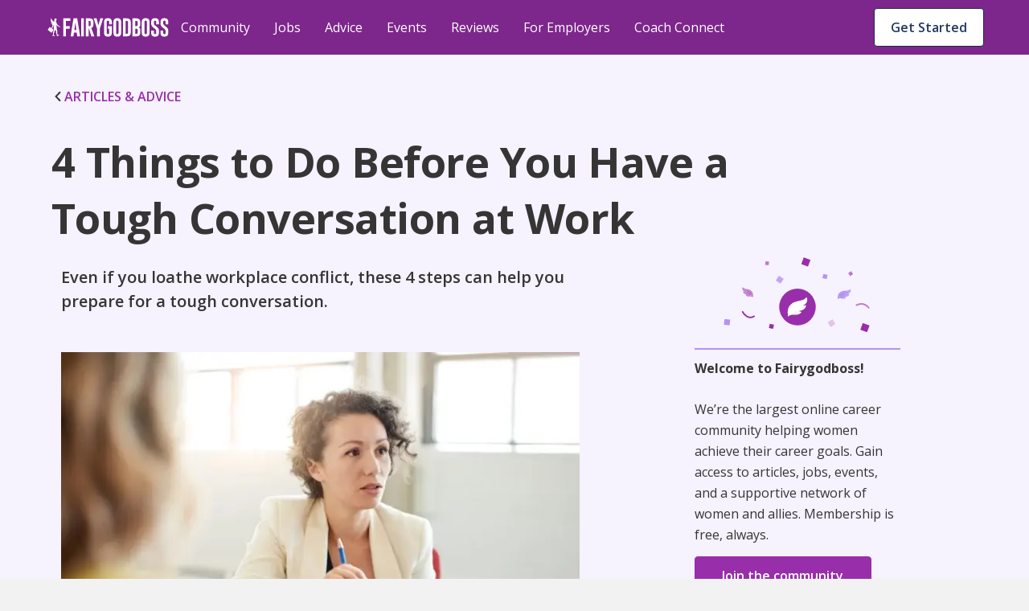

--- FILE ---
content_type: text/html; charset=utf-8
request_url: https://renderer.fairygodboss.com/career-topics/4-things-to-do-before-you-have-a-tough-work-conversation
body_size: 26675
content:
<!DOCTYPE html><html lang="en"><head><meta charSet="utf-8"/><link rel="preconnect" href="https://www.googletagmanager.com"/><link rel="preconnect" href="https://www.google-analytics.com"/><link rel="preconnect" href="https://fonts.googleapis.com"/><link rel="preconnect" href="https://fonts.gstatic.com"/><link rel="preconnect" href="https://d207ibygpg2z1x.cloudfront.net"/><link rel="preload" href="https://cf-cdn.fairygodboss.com/_next/static/css/2263ebd8b172cd1e.css" as="style"/><meta http-equiv="Content-Type" content="text/html; charset=utf-8"/><meta name="viewport" content="width=device-width, initial-scale=1"/><meta name="robots" content="index,follow"/><meta name="application-name" content="Fairygodboss"/><meta name="google-site-verification" content="oNYMpG6PBkvJGNNBI0yZ8Lrb9GdvJczImLat8NQEHX8"/><meta name="msvalidate.01" content="9D58CAD1C532572C633D62624F20F702"/><meta name="p:domain_verify" content="7ad6ff4b66cfa84eefb9509c3e7cafed"/><meta property="og:locale" content="en_US"/><meta property="og:site_name" content="Fairygodboss"/><meta property="og:see_also" content="https://github.com/fairyGodBoss/"/><meta property="og:see_also" content="https://www.instagram.com/fairygodboss/"/><meta property="og:see_also" content="https://www.pinterest.com/fairygodboss/"/><meta property="og:see_also" content="https://twitter.com/fairygodboss"/><meta property="og:see_also" content="https://www.facebook.com/fairygodboss/"/><meta property="og:see_also" content="https://www.linkedin.com/company/fairygodboss/"/><meta property="og:see_also" content="https://www.youtube.com/channel/UCA_fbeNmeWwMtbQwF7gjMXg"/><meta property="fb:app_id" content="311667982694643"/><meta name="twitter:card" content="summary"/><link rel="icon" type="img/png" href="https://cf-cdn.fairygodboss.com/static-assets/img/favicon.png"/><title>4 Things to Do Before You Have a Tough Conversation at Work</title><meta property="og:url" content="https://fairygodboss.com/career-topics/4-things-to-do-before-you-have-a-tough-work-conversation"/><meta property="og:type" content="article"/><meta property="og:image" content="https://d207ibygpg2z1x.cloudfront.net/image/upload/dpr_1,q_auto,c_scale,f_webp,w_669/articles_upload/main/t9olgg7v5aqthsjawuge"/><meta property="og:image:alt" content="Woman speaking"/><meta property="og:image:width" content="699"/><meta property="og:image:height" content="377"/><meta name="twitter:title" content="4 Things to Do Before You Have a Tough Conversation at Work | Fairygodboss"/><meta name="twitter:description" content="Steps to take before you have a hard conversation at work or how to have a hard conversation at work."/><meta name="twitter:image:height" content="699"/><meta name="twitter:image:width" content="377"/><meta name="description" content="Steps to take before you have a hard conversation at work or how to have a hard conversation at work."/><meta property="og:title" content="4 Things to Do Before You Have a Tough Conversation at Work"/><meta property="og:description" content="Steps to take before you have a hard conversation at work or how to have a hard conversation at work."/><meta name="twitter:title" content="Fairygodboss"/><meta name="twitter:image" content="https://res.cloudinary.com/fairygodboss/image/upload/v1681846562/articles_upload/content/bepbejxmscgrncvwbzsb.webp"/><meta property="og:image" content="https://res.cloudinary.com/fairygodboss/image/upload/v1681846562/articles_upload/content/bepbejxmscgrncvwbzsb.webp"/><link rel="canonical" href="https://fairygodboss.com/career-topics/4-things-to-do-before-you-have-a-tough-work-conversation"/><meta name="next-head-count" content="46"/><link rel="preload" as="font" type="font/woff2" crossorigin="" data-href="https://fonts.googleapis.com/css2?family=Open+Sans:wght@300;400;600;700;800&amp;display=swap" data-optimized-fonts="true"/><link rel="preload" as="image" imageSrcSet="/_next/image?url=https%3A%2F%2Fd207ibygpg2z1x.cloudfront.net%2Fimage%2Fupload%2Fdpr_1%2Cq_auto%2Cc_scale%2Cf_webp%2Cw_669%2Farticles_upload%2Fmain%2Ft9olgg7v5aqthsjawuge%3Ftemp%3D1&amp;w=384&amp;q=75 384w, /_next/image?url=https%3A%2F%2Fd207ibygpg2z1x.cloudfront.net%2Fimage%2Fupload%2Fdpr_1%2Cq_auto%2Cc_scale%2Cf_webp%2Cw_669%2Farticles_upload%2Fmain%2Ft9olgg7v5aqthsjawuge%3Ftemp%3D1&amp;w=640&amp;q=75 640w, /_next/image?url=https%3A%2F%2Fd207ibygpg2z1x.cloudfront.net%2Fimage%2Fupload%2Fdpr_1%2Cq_auto%2Cc_scale%2Cf_webp%2Cw_669%2Farticles_upload%2Fmain%2Ft9olgg7v5aqthsjawuge%3Ftemp%3D1&amp;w=750&amp;q=75 750w, /_next/image?url=https%3A%2F%2Fd207ibygpg2z1x.cloudfront.net%2Fimage%2Fupload%2Fdpr_1%2Cq_auto%2Cc_scale%2Cf_webp%2Cw_669%2Farticles_upload%2Fmain%2Ft9olgg7v5aqthsjawuge%3Ftemp%3D1&amp;w=828&amp;q=75 828w, /_next/image?url=https%3A%2F%2Fd207ibygpg2z1x.cloudfront.net%2Fimage%2Fupload%2Fdpr_1%2Cq_auto%2Cc_scale%2Cf_webp%2Cw_669%2Farticles_upload%2Fmain%2Ft9olgg7v5aqthsjawuge%3Ftemp%3D1&amp;w=1080&amp;q=75 1080w, /_next/image?url=https%3A%2F%2Fd207ibygpg2z1x.cloudfront.net%2Fimage%2Fupload%2Fdpr_1%2Cq_auto%2Cc_scale%2Cf_webp%2Cw_669%2Farticles_upload%2Fmain%2Ft9olgg7v5aqthsjawuge%3Ftemp%3D1&amp;w=1200&amp;q=75 1200w, /_next/image?url=https%3A%2F%2Fd207ibygpg2z1x.cloudfront.net%2Fimage%2Fupload%2Fdpr_1%2Cq_auto%2Cc_scale%2Cf_webp%2Cw_669%2Farticles_upload%2Fmain%2Ft9olgg7v5aqthsjawuge%3Ftemp%3D1&amp;w=1920&amp;q=75 1920w, /_next/image?url=https%3A%2F%2Fd207ibygpg2z1x.cloudfront.net%2Fimage%2Fupload%2Fdpr_1%2Cq_auto%2Cc_scale%2Cf_webp%2Cw_669%2Farticles_upload%2Fmain%2Ft9olgg7v5aqthsjawuge%3Ftemp%3D1&amp;w=2048&amp;q=75 2048w, /_next/image?url=https%3A%2F%2Fd207ibygpg2z1x.cloudfront.net%2Fimage%2Fupload%2Fdpr_1%2Cq_auto%2Cc_scale%2Cf_webp%2Cw_669%2Farticles_upload%2Fmain%2Ft9olgg7v5aqthsjawuge%3Ftemp%3D1&amp;w=3840&amp;q=75 3840w" imageSizes="(max-width: 480px) 96vw, (max-width: 768px) 74vw,(max-width: 1024px) 64vw. 56vw"/><link rel="stylesheet" data-href="https://fonts.googleapis.com/css2?family=Open+Sans:wght@300;400;600;700;800&amp;display=swap"/><link rel="stylesheet" href="https://cf-cdn.fairygodboss.com/_next/static/css/2263ebd8b172cd1e.css" data-n-g=""/><noscript data-n-css=""></noscript><script defer="" nomodule="" src="https://cf-cdn.fairygodboss.com/_next/static/chunks/polyfills-c67a75d1b6f99dc8.js"></script><script src="https://cf-cdn.fairygodboss.com/_next/static/chunks/webpack-cc3b293e82b84f52.js" defer=""></script><script src="https://cf-cdn.fairygodboss.com/_next/static/chunks/framework-7b84a9b9ba7573e3.js" defer=""></script><script src="https://cf-cdn.fairygodboss.com/_next/static/chunks/main-92862f49bdc1d0a1.js" defer=""></script><script src="https://cf-cdn.fairygodboss.com/_next/static/chunks/pages/_app-0ba549995bf8d8cd.js" defer=""></script><script src="https://cf-cdn.fairygodboss.com/_next/static/chunks/675-648677d777aeeda6.js" defer=""></script><script src="https://cf-cdn.fairygodboss.com/_next/static/chunks/826-46f89f22f8afaba0.js" defer=""></script><script src="https://cf-cdn.fairygodboss.com/_next/static/chunks/219-f27312f3ba6a45b7.js" defer=""></script><script src="https://cf-cdn.fairygodboss.com/_next/static/chunks/855-e42872a6a363a737.js" defer=""></script><script src="https://cf-cdn.fairygodboss.com/_next/static/chunks/pages/career-topics/%5B...url%5D-30a243077fa9fdb0.js" defer=""></script><script src="https://cf-cdn.fairygodboss.com/_next/static/vNmnNAPpOeApeA5OVE3kw/_buildManifest.js" defer=""></script><script src="https://cf-cdn.fairygodboss.com/_next/static/vNmnNAPpOeApeA5OVE3kw/_ssgManifest.js" defer=""></script><style id="__jsx-3060476090">body{overflow:auto}.authModal .modalContainer{display:none}.component-Login-LoginLayoutComponent.wide{width:95%!important;padding:20px 10px!important}.authModal.content{min-height:616px}@media(max-width:768px){.authModal.content.wide .closeButton svg path{fill:rgb(53,53,53)!important}}@media(max-width:905px)and (orientation:portrait){dialog{width:530px!important}.authModal .modal{height:595px!important}.authModal.content{width:530px!important;overflow-y:hidden!important;background-color:transparent!important}.component-Login-LoginLayoutComponent{width:95%!important;padding:20px 10px!important}.authModal .closeButton{margin-top:15px;margin-right:10px}}@media(max-width:905px)and (orientation:landscape){.authModal.content{width:340px!important;background-color:transparent!important}.authModal .closeButton{margin-top:5px;margin-right:0px}.component-Login-LoginLayoutComponent{width:95%!important;padding:20px 10px!important}}@media(min-width:905px)and (orientation:landscape){.component-Login-LoginLayoutComponent.wide{width:95%!important;padding:20px 10px!important}}@media(max-width:575px)and (orientation:portrait){dialog{width:100%!important}.authModal .modal{min-height:595px}.authModal.content{width:100%!important}}@media(max-height:611px){.authModal .modal{height:100%!important;overflow:scroll!important}}</style><style id="__jsx-366340233">.fold-link{text-decoration:none!important;font-size:16px;line-height:20px;font-weight:600}.fold-link:visited{color:#982EA9!important;text-decoration:none!important}.fold-link:hover{color:#982EA9!important}.fold-link:hover>div>svg>path{fill:#611D6C}.fold-link:visited>div>svg>path{fill:#982EA9}.fold-link svg{height:14px}</style><style id="__jsx-4de2a11f3dedc4e5">a.jsx-4de2a11f3dedc4e5{textdecoration:"none"}</style><style id="__jsx-2291315462">.paidCompany{text-decoration:none}.paidCompany:hover{color:#982EA9!important}.paidCompany:visited{color:#982EA9!important}</style><style id="__jsx-432aa5ba4305dabc">.author-container{position:relative}.author-image{height:48px;width:48px}.author-image img{-webkit-clip-path:circle(24px);clip-path:circle(24px)}.vip-badge{width:16px;position:absolute;left:32px;top:33px}@media screen and (max-width:905px){.vip-badge{left:11px;top:12px}}</style><style id="__jsx-1165563262">.author-name{font-weight:700;color:#353535}</style><style id="__jsx-c232b7813a2d9b1e">svg.jsx-c232b7813a2d9b1e{position:relative;top:2px;padding-right:4px}</style><style id="__jsx-7abef7153f8941ce">.component-SocialShareBar.jsx-7abef7153f8941ce{-webkit-box-pack:start;-webkit-justify-content:start;-moz-box-pack:start;-ms-flex-pack:start;justify-content:start}@media screen and (min-width:600px){.component-SocialShareBar.jsx-7abef7153f8941ce{-webkit-box-pack:end;-webkit-justify-content:end;-moz-box-pack:end;-ms-flex-pack:end;justify-content:end}}.at-svc-link.jsx-7abef7153f8941ce{margin-right:0px!important}.at-svc-linkedin.jsx-7abef7153f8941ce{margin-left:0px!important}</style><style id="__jsx-867838171c639953">.component-SocialShareBar.jsx-867838171c639953{display:-webkit-box;display:-webkit-flex;display:-moz-box;display:-ms-flexbox;display:flex;-webkit-box-align:center;-webkit-align-items:center;-moz-box-align:center;-ms-flex-align:center;align-items:center;position:relative}.share-btn.jsx-867838171c639953{margin-right:5px;padding:5px;display:inline-block;line-height:0}.share-btn.jsx-867838171c639953:hover{-webkit-transform:translatey(-4px);-moz-transform:translatey(-4px);-ms-transform:translatey(-4px);-o-transform:translatey(-4px);transform:translatey(-4px)}.link-copied.jsx-867838171c639953{position:absolute;right:-82px;display:-webkit-box;display:-webkit-flex;display:-moz-box;display:-ms-flexbox;display:flex;-webkit-box-align:center;-webkit-align-items:center;-moz-box-align:center;-ms-flex-align:center;align-items:center;-webkit-box-pack:center;-webkit-justify-content:center;-moz-box-pack:center;-ms-flex-pack:center;justify-content:center;margin-bottom:0px}.copied-label.jsx-867838171c639953{font-family:"Open Sans";font-size:14px;margin-left:10px}</style><style id="__jsx-4433235">
    .fr-rounded, .fr-img-caption.fr-rounded img {
          border-radius: 10px;
          -moz-border-radius: 10px;
          -webkit-border-radius: 10px;
          -moz-background-clip: padding;
          -webkit-background-clip: padding-box;
          background-clip: padding-box;
    }
     .fr-bordered, .fr-img-caption.fr-bordered img {
          border: solid 5px #ccc;
    }
     .fr-bordered {
          -webkit-box-sizing: content-box;
          -moz-box-sizing: content-box;
          box-sizing: content-box;
    }
     .fr-img-caption.fr-bordered img {
          -webkit-box-sizing: border-box;
          -moz-box-sizing: border-box;
          box-sizing: border-box;
    }
     .fr-shadow, .fr-img-caption.fr-shadow img {
          -webkit-box-shadow: 0 1px 3px rgba(0, 0, 0, 0.12), 0 1px 1px 1px rgba(0, 0, 0, 0.16);
          -moz-box-shadow: 0 1px 3px rgba(0, 0, 0, 0.12), 0 1px 1px 1px rgba(0, 0, 0, 0.16);
          box-shadow: 0 1px 3px rgba(0, 0, 0, 0.12), 0 1px 1px 1px rgba(0, 0, 0, 0.16);
    }
     .fr-view {
          word-wrap: break-word;
    }
     .fr-view span[style~='color:'] a {
          color: inherit;
    }
     .fr-view strong {
          font-weight: 600;
    }
     .fr-view table {
          border: none;
          border-collapse: collapse;
          empty-cells: show;
          max-width: 100%;
    }
     .fr-view table td {
          min-width: 5px;
          padding-left: 8px;
          padding-right: 8px;
    }
     .fr-view table td ul {
          margin-left: 0px;
    }
     .fr-view table.fr-dashed-borders td, .fr-view table td, .fr-view table th {
          border: 1px solid #ddd;
    }
     .fr-view table td:empty, .fr-view table th:empty {
          height: 20px;
    }
     .fr-view table td.fr-highlighted, .fr-view table th.fr-highlighted {
          border: 1px double red;
    }
     .fr-view table td.fr-thick, .fr-view table th.fr-thick {
          border-width: 2px;
    }
     .fr-view table th {
          background: #e6e6e6;
    }
     .fr-view hr {
          clear: both;
          user-select: none;
          -o-user-select: none;
          -moz-user-select: none;
          -khtml-user-select: none;
          -webkit-user-select: none;
          -ms-user-select: none;
          page-break-after: always;
    }
     .fr-view .fr-file {
          position: relative;
    }
     .fr-view .fr-file::after {
          position: relative;
          content: '\1F4CE';
          font-weight: normal;
    }
     .fr-view pre {
          white-space: pre-wrap;
          word-wrap: break-word;
          overflow: visible;
    }
     .fr-view[dir='rtl'] blockquote {
          border-left: none;
          border-right: solid 2px #5e35b1;
          margin-right: 0;
          padding-right: 5px;
          padding-left: 0px;
    }
     .fr-view[dir='rtl'] blockquote blockquote {
          border-color: #00bcd4;
    }
     .fr-view[dir='rtl'] blockquote blockquote blockquote {
          border-color: #43a047;
    }
     .fr-view blockquote {
          border-left: solid 2px #b394f2;
          margin-left: 32px;
          padding-left: 22px;
          color: #b394f2;
    }
     @media screen and (max-width: 905px) {
          .fr-view blockquote {
               margin: 16px 0px 16px 8px;
         }
    }
     .fr-view blockquote p {
          font-size: 18px;
          line-height: 30px;
          font-style: italic;
          font-weight: 600;
    }
     @media screen and (max-width: 905px) {
          .fr-view blockquote p {
               font-size: 16px;
               line-height: 26px;
         }
    }
     .fr-view blockquote blockquote {
          border-color: #00bcd4;
          color: #00bcd4;
    }
     .fr-view blockquote blockquote blockquote {
          border-color: #43a047;
          color: #43a047;
    }
     .fr-view span.fr-emoticon {
          font-weight: normal;
          font-family: 'Open sans', sans-serif;
          display: inline;
          line-height: 0;
    }
     .fr-view span.fr-emoticon.fr-emoticon-img {
          background-repeat: no-repeat !important;
          font-size: inherit;
          height: 1em;
          width: 1em;
          min-height: 20px;
          min-width: 20px;
          display: inline-block;
          margin: -0.1em 0.1em 0.1em;
          line-height: 1;
          vertical-align: middle;
    }
     .fr-view .fr-text-gray {
          color: #aaa !important;
    }
     .fr-view .fr-text-bordered {
          border-top: solid 1px #222;
          border-bottom: solid 1px #222;
          padding: 10px 0;
    }
     .fr-view .fr-text-spaced {
          letter-spacing: 1px;
    }
     .fr-view .fr-text-uppercase {
          text-transform: uppercase;
    }
     .fr-view img {
          position: relative;
          max-width: 100%;
    }
     .fr-view .fr-dib {
          margin: 5px auto;
          display: block;
          float: none;
          vertical-align: top;
          text-align: center;
    }
     .fr-view .fr-dib.fr-fil {
          margin-left: 0;
          text-align: left;
    }
     .fr-view .fr-dib.fr-fir {
          margin-right: 0;
          text-align: right;
    }
     .fr-view .fr-dii {
          display: inline-block;
          float: none;
          vertical-align: bottom;
          margin-left: 5px;
          margin-right: 5px;
          max-width: calc(100% - (2 * 5px));
          height: auto;
    }
     .fr-view .fr-dii.fr-fil {
          float: left;
          margin: 5px 5px 5px 0;
          max-width: calc(100% - 5px);
    }
     .fr-view .fr-dii.fr-fir {
          float: right;
          margin: 5px 0 5px 5px;
          max-width: calc(100% - 5px);
    }
     .fr-view span.fr-img-caption {
          position: relative;
          max-width: 100%;
    }
     .fr-view span.fr-img-caption.fr-dib {
          margin: 16px auto;
          margin-top: 32px;
          margin-bottom: 0px;
          display: block;
          float: none;
    }
     .fr-view span.fr-img-caption.fr-dib.fr-fil {
          margin-left: 0;
          text-align: left;
    }
     .fr-view span.fr-img-caption.fr-dib.fr-fir {
          margin-right: 0;
          text-align: right;
    }
     .fr-view span.fr-img-caption.fr-dii {
          display: inline-block;
          float: none;
          vertical-align: bottom;
          margin-left: 5px;
          margin-right: 5px;
          max-width: calc(100% - (2 * 5px));
    }
     .fr-view span.fr-img-caption.fr-dii.fr-fil {
          float: left;
          margin: 0px 24px 0px 0;
          max-width: calc(100% - 5px);
    }
     @media screen and (max-width: 600px) {
          .fr-view span.fr-img-caption.fr-dii.fr-fil {
               max-width: 50vw;
         }
    }
     .fr-view span.fr-img-caption.fr-dii.fr-fir {
          float: right;
          margin: 5px 0 5px 5px;
          max-width: calc(100% - 5px);
    }
     .fr-view .fr-video {
          text-align: center;
          position: relative;
          padding-top: 16px;
    }
     .fr-view .fr-video > * {
          -webkit-box-sizing: content-box;
          -moz-box-sizing: content-box;
          box-sizing: content-box;
          max-width: 100%;
          border: none;
    }
     .fr-view .fr-video.fr-dvb {
          display: block;
          clear: both;
    }
     .fr-view .fr-video.fr-dvb.fr-fvl {
          text-align: left;
    }
     .fr-view .fr-video.fr-dvb.fr-fvr {
          text-align: right;
    }
     .fr-view .fr-video.fr-dvi {
          display: inline-block;
    }
     .fr-view .fr-video.fr-dvi.fr-fvl {
          float: left;
    }
     .fr-view .fr-video.fr-dvi.fr-fvr {
          float: right;
    }
     .fr-view a.fr-strong {
          font-weight: 700;
    }
     .fr-view a.fr-green {
          color: green;
    }
     .fr-view .fr-img-caption {
          text-align: center;
    }
     .fr-view .fr-img-caption .fr-img-wrap {
          padding: 0px;
          display: inline-block;
          margin: auto;
          text-align: center;
          width: 100%;
    }
     .fr-view .fr-img-caption .fr-img-wrap img {
          display: block;
          margin: auto;
    }
     .fr-view .fr-img-caption .fr-img-wrap > span {
          font-family: 'Open Sans';
          font-style: normal;
          font-weight: 400;
          font-size: 12px;
          line-height: 14px;
         /* identical to box height, or 117% */
          letter-spacing: -0.4px;
         /* Neutral/60 */
          color: #868686;
          display: flex;
          padding-top: 4px;
    }
     .fr-view button.fr-rounded, .fr-view input.fr-rounded, .fr-view textarea.fr-rounded {
          border-radius: 10px;
          -moz-border-radius: 10px;
          -webkit-border-radius: 10px;
          -moz-background-clip: padding;
          -webkit-background-clip: padding-box;
          background-clip: padding-box;
    }
     .fr-view button.fr-large, .fr-view input.fr-large, .fr-view textarea.fr-large {
          font-size: 24px;
    }
    /** * Image style. */
     a.fr-view.fr-strong {
          font-weight: 700;
    }
     a.fr-view.fr-green {
          color: green;
    }
    /** * Link style. */
     span.fr-view {
          position: relative;
          max-width: 100%;
    }
     .fr-view.fr-dib {
          margin: 5px auto;
          display: block;
          float: none;
          vertical-align: top;
    }
     .fr-view.fr-dib.fr-fil {
          margin-left: 0;
          text-align: left;
    }
     .fr-view.fr-dib.fr-fir {
          margin-right: 0;
          text-align: right;
    }
     .fr-view.fr-dii {
          display: inline-block;
          float: none;
          vertical-align: bottom;
          margin-left: 5px;
          margin-right: 5px;
          max-width: calc(100% - (2 * 5px));
    }
     .fr-view.fr-dii.fr-fil {
          float: left;
          margin: 5px 5px 5px 0;
          max-width: calc(100% - 5px);
    }
     .fr-view.fr-dii.fr-fir {
          float: right;
          margin: 5px 0 5px 5px;
          max-width: calc(100% - 5px);
    }
     span.fr-img-caption.fr-view {
          position: relative;
          max-width: 100%;
    }
     span.fr-img-caption.fr-view.fr-dib {
          margin: 5px auto;
          display: block;
          float: none;
          vertical-align: top;
    }
     span.fr-img-caption.fr-view.fr-dib.fr-fil {
          margin-left: 0;
          text-align: left;
    }
     span.fr-img-caption.fr-view.fr-dib.fr-fir {
          margin-right: 0;
          text-align: right;
    }
     span.fr-img-caption.fr-view.fr-dii {
          display: inline-block;
          float: none;
          vertical-align: bottom;
          margin-left: 5px;
          margin-right: 5px;
          max-width: calc(100% - (2 * 5px));
    }
     span.fr-img-caption.fr-view.fr-dii.fr-fil {
          float: left;
          margin: 5px 5px 5px 0;
          max-width: calc(100% - 5px);
    }
     span.fr-img-caption.fr-view.fr-dii.fr-fir {
          float: right;
          margin: 5px 0 5px 5px;
          max-width: calc(100% - 5px);
    }
     .fr-view p, .fr-view div  {
          font-size: 18px;
          line-height: 30px;
          color: #353535;
    }
     @media screen and (max-width: 905px) {
          .fr-view p, .fr-view div {
               font-size: 16px;
               line-height: 26px;
         }
    }
     @media screen and (max-width: 600px) {
          .fr-view p, .fr-view div {
               margin-bottom: 12px;
         }
    }
     .fr-view a {
          text-decoration: underline !important;
          color: #982ea9;
    }
     .fr-view a:hover {
          color: #611d6c;
    }
     .fr-view a:visited {
          color: #22385e;
    }
     .fr-view h2 {
          font-family: 'Open Sans';
          font-style: normal;
          font-weight: 700;
          font-size: 32px;
          line-height: 44px;
          color: #353535;
          padding-top: 16px;
          padding-bottom: 16px;
          margin: 0px;
    }
     @media screen and (max-width: 905px) {
          .fr-view h2 {
               font-size: 26px;
               line-height: 38px;
         }
    }
     @media screen and (max-width: 600px) {
          .fr-view h2 {
               padding-top: 12px;
               padding-bottom: 12px;
         }
    }
     .fr-view h3 {
          font-family: 'Open Sans';
          font-style: normal;
          font-weight: 700;
          font-size: 26px;
          line-height: 38px;
          color: #353535;
          padding-top: 16px;
          padding-bottom: 16px;
          margin: 0px;
    }
     @media screen and (max-width: 905px) {
          .fr-view h3 {
               font-size: 20px;
               line-height: 30px;
               font-weight: 600;
         }
    }
     @media screen and (max-width: 600px) {
          .fr-view h3 {
               padding-top: 12px;
               padding-bottom: 12px;
         }
    }
     .fr-view table tbody {
          font-size: 14px;
          color: #353535;
          line-height: 24px;
          vertical-align: baseline;
    }
     .fr-view table thead tr th {
          border: 1px solid #8155db !important;
          font-family: 'Open Sans';
          font-style: normal;
          font-weight: 600;
          font-size: 16px;
          line-height: 24px;
         /* identical to box height, or 150% */
         /* Neutral/100 */
          color: #353535;
          flex-direction: row;
          align-items: center;
          text-align: start;
          padding: 8px;
          position: static;
          width: 220px;
          left: 0px;
          top: 0px;
         /* Semantic/Info Purple Light */
          background: #f2ecfe !important;
    }
     .fr-view table ul {
          font-size: 14px;
          line-height: 24px;
          padding-left: 16px;
    }
     .fr-view table ul li {
          list-style: none;
          position: relative;
    }
     .fr-view table ul li::before {
          content: '•';
          position: absolute;
          left: -10px;
    }
     .fr-view ul {
          font-size: 18px;
          line-height: 30px;
          margin-left: 12px;
          padding: 0px;
          margin-top: 0px;
          margin-bottom: 0px !important;
         /* Neutral/100 */
          color: #353535;
    }
     @media screen and (max-width: 905px) {
          .fr-view ul {
               font-size: 16px;
               line-height: 26px;
         }
    }
     .fr-view ul li {
          padding-left: 2px;
          margin-bottom: 0px;
          list-style: none;
          position: relative;
    }
     @media screen and (max-width: 600px) {
          .fr-view ul li {
               padding-bottom: 0px;
         }
    }
     .fr-view ul li::before {
          content: '•';
          position: absolute;
          left: -10px;
    }

                </style><style id="__jsx-10a179b2f9120a11">.bullet-point{list-style-type:none!important}.bullet-point li::before{content:none!important}</style><style data-styled="" data-styled-version="5.3.3">.SScHj{-webkit-tap-highlight-color:transparent;-webkit-align-items:baseline;-webkit-box-align:baseline;-ms-flex-align:baseline;align-items:baseline;background-color:#FFFFFF;border-radius:4px;border-width:0;box-sizing:border-box;color:#1B2B4A;cursor:pointer;display:-webkit-inline-box;display:-webkit-inline-flex;display:-ms-inline-flexbox;display:inline-flex;font-family:inherit;font-size:0.875rem;font-style:normal;font-weight:600;-webkit-box-pack:center;-webkit-justify-content:center;-ms-flex-pack:center;justify-content:center;line-height:1.2857142857142858;margin-left:11px;margin-top:9px;max-width:100%;padding:7px 16px;position:relative;text-align:center;-webkit-text-decoration:none;text-decoration:none;-webkit-transition:background 0.1s ease-out,box-shadow 0.15s cubic-bezier(0.47,0.03,0.49,1.38);transition:background 0.1s ease-out,box-shadow 0.15s cubic-bezier(0.47,0.03,0.49,1.38);white-space:nowrap;width:20px;}/*!sc*/
@media screen and (min-width:905px){.SScHj{width:auto;margin-left:8px;}}/*!sc*/
@media(hover:hover) and (pointer:fine){.SScHj:hover{background-color:#E9ECF1;}}/*!sc*/
.SScHj::-moz-focus-inner{border:0;margin:0;padding:0;}/*!sc*/
.SScHj:active{background-color:#E9ECF1;outline:none;}/*!sc*/
.SScHj:disabled{background-color:#FFFFFF;color:#C3C3C3;cursor:not-allowed;}/*!sc*/
.SScHj:disabled span > div > svg path{fill:#AEAEAE;}/*!sc*/
.SScHj:focus{-webkit-transition-duration:0s,0.2s;transition-duration:0s,0.2s;}/*!sc*/
.SScHj:focus:not(:focus-visible){outline:none;}/*!sc*/
.SScHj:hover{-webkit-transition-duration:0s,0.15s;transition-duration:0s,0.15s;}/*!sc*/
.SScHj[data-firefox-is-active="true"]{-webkit-transition-duration:0s,0s;transition-duration:0s,0s;}/*!sc*/
.chxtgz{-webkit-tap-highlight-color:transparent;-webkit-align-items:baseline;-webkit-box-align:baseline;-ms-flex-align:baseline;align-items:baseline;background-color:#FFFFFF;border-color:#1B2B4A;border-radius:4px;border-style:solid;border-width:1px;box-sizing:border-box;color:#1B2B4A;cursor:pointer;display:-webkit-inline-box;display:-webkit-inline-flex;display:-ms-inline-flexbox;display:inline-flex;font-family:inherit;font-size:0.875rem;font-style:normal;font-weight:600;height:40px;-webkit-box-pack:center;-webkit-justify-content:center;-ms-flex-pack:center;justify-content:center;line-height:1.2857142857142858;margin-left:auto;margin-right:9px;margin-top:11px;max-width:100%;padding:7px 16px;position:relative;text-align:center;-webkit-text-decoration:none;text-decoration:none;-webkit-transition:background 0.1s ease-out,box-shadow 0.15s cubic-bezier(0.47,0.03,0.49,1.38);transition:background 0.1s ease-out,box-shadow 0.15s cubic-bezier(0.47,0.03,0.49,1.38);white-space:nowrap;width:auto;}/*!sc*/
@media screen and (min-width:600px){.chxtgz{display:block;}}/*!sc*/
@media screen and (min-width:905px){.chxtgz{display:none;}}/*!sc*/
@media(hover:hover) and (pointer:fine){.chxtgz:hover{background-color:#E9ECF1;}}/*!sc*/
.chxtgz::-moz-focus-inner{border:0;margin:0;padding:0;}/*!sc*/
.chxtgz:active{background-color:#E9ECF1;outline:none;}/*!sc*/
.chxtgz:disabled{background-color:#FFFFFF;border-color:#C3C3C3;color:#C3C3C3;cursor:not-allowed;}/*!sc*/
.chxtgz:disabled span > div > svg path{fill:#AEAEAE;}/*!sc*/
.chxtgz:focus{-webkit-transition-duration:0s,0.2s;transition-duration:0s,0.2s;}/*!sc*/
.chxtgz:focus:not(:focus-visible){outline:none;}/*!sc*/
.chxtgz:hover{-webkit-transition-duration:0s,0.15s;transition-duration:0s,0.15s;}/*!sc*/
.chxtgz[data-firefox-is-active="true"]{-webkit-transition-duration:0s,0s;transition-duration:0s,0s;}/*!sc*/
.dZNZKn{-webkit-tap-highlight-color:transparent;-webkit-align-items:baseline;-webkit-box-align:baseline;-ms-flex-align:baseline;align-items:baseline;background-color:#FFFFFF;border-color:#1B2B4A;border-radius:4px;border-style:solid;border-width:1px;box-sizing:border-box;color:#1B2B4A;cursor:pointer;display:none;font-family:inherit;font-size:14px;font-style:normal;font-weight:600;-webkit-box-pack:center;-webkit-justify-content:center;-ms-flex-pack:center;justify-content:center;line-height:1.2857142857142858;margin-left:auto;margin-right:9px;margin-top:10px;max-width:100%;padding:7px 16px;position:relative;text-align:center;-webkit-text-decoration:none;text-decoration:none;-webkit-transition:background 0.1s ease-out,box-shadow 0.15s cubic-bezier(0.47,0.03,0.49,1.38);transition:background 0.1s ease-out,box-shadow 0.15s cubic-bezier(0.47,0.03,0.49,1.38);white-space:nowrap;width:auto;}/*!sc*/
@media screen and (min-width:905px){.dZNZKn{display:block;}}/*!sc*/
@media screen and (min-width:1240px){.dZNZKn{font-size:16px;}}/*!sc*/
@media(hover:hover) and (pointer:fine){.dZNZKn:hover{background-color:#E9ECF1;}}/*!sc*/
.dZNZKn::-moz-focus-inner{border:0;margin:0;padding:0;}/*!sc*/
.dZNZKn:active{background-color:#E9ECF1;outline:none;}/*!sc*/
.dZNZKn:disabled{background-color:#FFFFFF;border-color:#C3C3C3;color:#C3C3C3;cursor:not-allowed;}/*!sc*/
.dZNZKn:disabled span > div > svg path{fill:#AEAEAE;}/*!sc*/
.dZNZKn:focus{-webkit-transition-duration:0s,0.2s;transition-duration:0s,0.2s;}/*!sc*/
.dZNZKn:focus:not(:focus-visible){outline:none;}/*!sc*/
.dZNZKn:hover{-webkit-transition-duration:0s,0.15s;transition-duration:0s,0.15s;}/*!sc*/
.dZNZKn[data-firefox-is-active="true"]{-webkit-transition-duration:0s,0s;transition-duration:0s,0s;}/*!sc*/
.fndMji{-webkit-tap-highlight-color:transparent;-webkit-align-items:baseline;-webkit-box-align:baseline;-ms-flex-align:baseline;align-items:baseline;-webkit-align-self:auto;-ms-flex-item-align:auto;align-self:auto;background-color:#982EA9;border-color:#982EA9;border-radius:56px;border-style:solid;border-width:1px;box-shadow:0px 12px 32px rgba(53,53,53,0.4);box-sizing:border-box;color:#FFFFFF;cursor:pointer;display:-webkit-inline-box;display:-webkit-inline-flex;display:-ms-inline-flexbox;display:inline-flex;font-family:inherit;font-size:16px;font-style:normal;font-weight:600;height:56px;-webkit-box-pack:center;-webkit-justify-content:center;-ms-flex-pack:center;justify-content:center;line-height:20px;margin-top:8px;max-width:227px;padding:11px 16px;padding-bottom:14px;padding-left:28px;padding-right:28px;padding-top:14px;position:relative;text-align:center;-webkit-text-decoration:none;text-decoration:none;-webkit-transition:background 0.1s ease-out,box-shadow 0.15s cubic-bezier(0.47,0.03,0.49,1.38);transition:background 0.1s ease-out,box-shadow 0.15s cubic-bezier(0.47,0.03,0.49,1.38);white-space:nowrap;width:auto;}/*!sc*/
@media screen and (min-width:905px){.fndMji{max-width:225px;border-radius:4px;box-shadow:none;}}/*!sc*/
@media(hover:hover) and (pointer:fine){.fndMji:hover{background-color:#7D268B;}}/*!sc*/
.fndMji::-moz-focus-inner{border:0;margin:0;padding:0;}/*!sc*/
.fndMji:active{background-color:#7D268B;outline:none;}/*!sc*/
.fndMji:disabled{background-color:#D7D7D7;border-color:#D7D7D7;color:#FFFFFF;cursor:not-allowed;}/*!sc*/
.fndMji:disabled span > div > svg path{fill:#AEAEAE;}/*!sc*/
.fndMji:focus{-webkit-transition-duration:0s,0.2s;transition-duration:0s,0.2s;}/*!sc*/
.fndMji:focus:not(:focus-visible){outline:none;}/*!sc*/
.fndMji:hover{-webkit-transition-duration:0s,0.15s;transition-duration:0s,0.15s;}/*!sc*/
.fndMji[data-firefox-is-active="true"]{-webkit-transition-duration:0s,0s;transition-duration:0s,0s;}/*!sc*/
data-styled.g2[id="Button__StyledButton-sc-2l8x3r-0"]{content:"SScHj,chxtgz,dZNZKn,fndMji,"}/*!sc*/
.cgfmAr{-webkit-align-self:center;-ms-flex-item-align:center;align-self:center;-webkit-box-flex:unset;-webkit-flex-grow:unset;-ms-flex-positive:unset;flex-grow:unset;-webkit-flex-shrink:1;-ms-flex-negative:1;flex-shrink:1;overflow:hidden;text-overflow:ellipsis;white-space:nowrap;-webkit-box-flex:1;-webkit-flex-grow:1;-ms-flex-positive:1;flex-grow:1;}/*!sc*/
data-styled.g4[id="Button__Content-sc-2l8x3r-2"]{content:"cgfmAr,"}/*!sc*/
.ifxYEZ{margin:0;font-size:32px;font-weight:700;line-height:44px;}/*!sc*/
@media screen and (min-width:905px){.ifxYEZ{font-size:52px;font-weight:700;line-height:70px;-webkit-letter-spacing:-0.01em;-moz-letter-spacing:-0.01em;-ms-letter-spacing:-0.01em;letter-spacing:-0.01em;}}/*!sc*/
.blNUcJ{margin:0;color:#353535;font-size:16px;font-weight:600;line-height:24px;padding-top:24px;}/*!sc*/
@media screen and (min-width:905px){.blNUcJ{font-size:20px;line-height:30px;}}/*!sc*/
.ksSCsy{margin:0;font-size:16px;font-weight:700;line-height:24px;padding-top:8px;}/*!sc*/
data-styled.g21[id="heading__Markup-sc-3mcy9a-0"]{content:"ifxYEZ,blNUcJ,ksSCsy,"}/*!sc*/
.fzlEjt{font-size:12px;line-height:14px;font-style:inherit;-webkit-letter-spacing:-0.025em;-moz-letter-spacing:-0.025em;-ms-letter-spacing:-0.025em;letter-spacing:-0.025em;color:#868686;margin:0;text-align:left;padding-top:4px;}/*!sc*/
.fYKWES{font-size:14px;line-height:18px;font-style:inherit;-webkit-letter-spacing:-0.4px;-moz-letter-spacing:-0.4px;-ms-letter-spacing:-0.4px;letter-spacing:-0.4px;font-weight:700;margin:0;text-align:left;color:#353535;}/*!sc*/
.eXPsXh{color:#353535;font-size:14px;font-style:inherit;font-weight:400;-webkit-letter-spacing:-0.025em;-moz-letter-spacing:-0.025em;-ms-letter-spacing:-0.025em;letter-spacing:-0.025em;line-height:18px;padding-left:4px;padding-right:0;}/*!sc*/
@media screen and (min-width:905px){.eXPsXh{padding-left:12px;}}/*!sc*/
@media screen and (min-width:1240px){.eXPsXh{padding-right:12px;}}/*!sc*/
.cZmwYo{color:#353535;font-size:14px;font-style:inherit;-webkit-letter-spacing:-0.4px;-moz-letter-spacing:-0.4px;-ms-letter-spacing:-0.4px;letter-spacing:-0.4px;line-height:18px;padding-top:2px;}/*!sc*/
@media screen and (min-width:1240px){.cZmwYo{padding-top:0px;}}/*!sc*/
.dstuHW{font-size:14px;line-height:18px;font-style:inherit;-webkit-letter-spacing:-0.025em;-moz-letter-spacing:-0.025em;-ms-letter-spacing:-0.025em;letter-spacing:-0.025em;color:#727272;}/*!sc*/
data-styled.g22[id="text__Markup-sc-rds2vf-0"]{content:"fzlEjt,fYKWES,eXPsXh,cZmwYo,dstuHW,"}/*!sc*/
.cuVZMt{background-color:#7D268B;height:56px;position:fixed;top:0px;width:100%;}/*!sc*/
@media screen and (min-width:905px){.cuVZMt{height:68px;}}/*!sc*/
.dpdoaH{display:-webkit-box;display:-webkit-flex;display:-ms-flexbox;display:flex;font-family:Open Sans;height:100%;margin-left:0px;margin-right:0px;max-width:1185px;}/*!sc*/
@media screen and (min-width:600px){.dpdoaH{margin-right:0px;}}/*!sc*/
@media screen and (min-width:905px){.dpdoaH{margin-left:auto;margin-right:auto;}}/*!sc*/
@media screen and (min-width:1240px){.dpdoaH{margin-right:auto;}}/*!sc*/
.fVCkiB{display:-webkit-box;display:-webkit-flex;display:-ms-flexbox;display:flex;-webkit-flex-direction:row;-ms-flex-direction:row;flex-direction:row;width:100%;}/*!sc*/
@media screen and (min-width:905px){.fVCkiB{width:initial;}}/*!sc*/
@media screen and (min-width:1240px){.fVCkiB{display:none;}}/*!sc*/
.emwBZo{background-color:#982EA9;display:-webkit-box;display:-webkit-flex;display:-ms-flexbox;display:flex;-webkit-box-pack:space-around;-webkit-justify-content:space-around;-ms-flex-pack:space-around;justify-content:space-around;position:fixed;top:56px;width:100%;}/*!sc*/
@media screen and (min-width:905px){.emwBZo{display:none;}}/*!sc*/
.kPYpTr{background-color:#fff;margin-left:auto;margin-right:auto;margin-top:100px;width:100%;}/*!sc*/
@media screen and (min-width:905px){.kPYpTr{margin-top:68px;}}/*!sc*/
.fuMQnb{display:-webkit-box;display:-webkit-flex;display:-ms-flexbox;display:flex;width:100%;color:#353535;}/*!sc*/
.izSZQG{display:-webkit-box;display:-webkit-flex;display:-ms-flexbox;display:flex;width:100%;-webkit-flex-direction:column;-ms-flex-direction:column;flex-direction:column;-webkit-align-items:center;-webkit-box-align:center;-ms-flex-align:center;align-items:center;}/*!sc*/
.OAsjI{display:-webkit-box;display:-webkit-flex;display:-ms-flexbox;display:flex;-webkit-box-pack:justify;-webkit-justify-content:space-between;-ms-flex-pack:justify;justify-content:space-between;padding-bottom:24px;padding-top:32px;}/*!sc*/
@media screen and (min-width:600px){.OAsjI{padding-top:32px;padding-bottom:34px;}}/*!sc*/
@media screen and (min-width:905px){.OAsjI{padding-top:40px;}}/*!sc*/
.dHVFl{display:-webkit-box;display:-webkit-flex;display:-ms-flexbox;display:flex;-webkit-box-pack:justify;-webkit-justify-content:space-between;-ms-flex-pack:justify;justify-content:space-between;}/*!sc*/
.fhmRZW{padding-top:24px;}/*!sc*/
@media screen and (min-width:600px){.fhmRZW{padding-top:32px;}}/*!sc*/
@media screen and (min-width:905px){.fhmRZW{padding-top:48px;}}/*!sc*/
.gETUeO{display:-webkit-box;display:-webkit-flex;display:-ms-flexbox;display:flex;px;}/*!sc*/
.gETUeO padding-top:28,.gETUeO function (){[native code];}/*!sc*/
.gmWOFd{-webkit-align-items:start;-webkit-box-align:start;-ms-flex-align:start;align-items:start;display:-webkit-box;display:-webkit-flex;display:-ms-flexbox;display:flex;-webkit-flex-direction:column;-ms-flex-direction:column;flex-direction:column;-webkit-box-pack:justify;-webkit-justify-content:space-between;-ms-flex-pack:justify;justify-content:space-between;padding-top:50px;width:100%;}/*!sc*/
@media screen and (min-width:360px){.gmWOFd{padding-top:20px;}}/*!sc*/
@media screen and (min-width:600px){.gmWOFd{-webkit-flex-direction:row;-ms-flex-direction:row;flex-direction:row;padding-top:20px;}}/*!sc*/
@media screen and (min-width:905px){.gmWOFd{padding-top:25px;}}/*!sc*/
@media screen and (min-width:1240px){.gmWOFd{padding-top:40px;}}/*!sc*/
.hSupjJ{display:-webkit-box;display:-webkit-flex;display:-ms-flexbox;display:flex;-webkit-flex-direction:column;-ms-flex-direction:column;flex-direction:column;}/*!sc*/
.kbuQEq{display:-webkit-box;display:-webkit-flex;display:-ms-flexbox;display:flex;-webkit-flex:1;-ms-flex:1;flex:1;}/*!sc*/
.gcSBzA{margin-right:16px;}/*!sc*/
.dBJowe{display:-webkit-box;display:-webkit-flex;display:-ms-flexbox;display:flex;-webkit-flex-wrap:wrap;-ms-flex-wrap:wrap;flex-wrap:wrap;-webkit-flex-direction:column;-ms-flex-direction:column;flex-direction:column;}/*!sc*/
.bEFtyJ{-webkit-align-items:start;-webkit-box-align:start;-ms-flex-align:start;align-items:start;display:-webkit-box;display:-webkit-flex;display:-ms-flexbox;display:flex;-webkit-flex-direction:column;-ms-flex-direction:column;flex-direction:column;-webkit-flex-wrap:wrap;-ms-flex-wrap:wrap;flex-wrap:wrap;}/*!sc*/
@media screen and (min-width:1240px){.bEFtyJ{-webkit-flex-direction:row;-ms-flex-direction:row;flex-direction:row;-webkit-align-items:center;-webkit-box-align:center;-ms-flex-align:center;align-items:center;}}/*!sc*/
.bJdOxd{display:-webkit-box;display:-webkit-flex;display:-ms-flexbox;display:flex;}/*!sc*/
.kErqJu{-webkit-flex:1;-ms-flex:1;flex:1;margin-top:0px;}/*!sc*/
@media screen and (min-width:1240px){.kErqJu{margin-top:4px;}}/*!sc*/
.cOdgQv{padding-left:0px;padding-top:16px;}/*!sc*/
@media screen and (min-width:600px){.cOdgQv{padding-left:8px;padding-top:0px;}}/*!sc*/
.iDdonA{width:147px;}/*!sc*/
.jbRCUM{display:-webkit-box;display:-webkit-flex;display:-ms-flexbox;display:flex;-webkit-box-pack:start;-webkit-justify-content:flex-start;-ms-flex-pack:start;justify-content:flex-start;}/*!sc*/
.iqnGCC{bottom:96px;display:-webkit-box;-webkit-box-pack:center;-webkit-justify-content:center;-ms-flex-pack:center;justify-content:center;position:fixed;right:0px;width:100%;z-index:10;}/*!sc*/
@media screen and (min-width:600px){.iqnGCC{right:24px;-webkit-box-pack:end;-webkit-justify-content:end;-ms-flex-pack:end;justify-content:end;bottom:126px;}}/*!sc*/
@media screen and (min-width:905px){.iqnGCC{display:none;}}/*!sc*/
.kaAmCE{height:380px;}/*!sc*/
.dyPOJd{position:-webkit-sticky;position:sticky;top:119px;}/*!sc*/
.cCRKCL{padding-left:0px;}/*!sc*/
@media screen and (min-width:905px){.cCRKCL{padding-left:12px;}}/*!sc*/
@media screen and (min-width:1240px){.cCRKCL{padding-left:0px;}}/*!sc*/
.eLRmNG{padding:0px;margin:0px;}/*!sc*/
.IvfA-D{line-height:20px;-webkit-letter-spacing:-0.4px;-moz-letter-spacing:-0.4px;-ms-letter-spacing:-0.4px;letter-spacing:-0.4px;font-size:16px;background-repeat:no-repeat;padding-top:10px;color:#353535;}/*!sc*/
data-styled.g23[id="View__Styled-sc-tbps05-0"]{content:"cuVZMt,dpdoaH,fVCkiB,emwBZo,kPYpTr,fuMQnb,izSZQG,OAsjI,dHVFl,fhmRZW,gETUeO,gmWOFd,hSupjJ,kbuQEq,gcSBzA,dBJowe,bEFtyJ,bJdOxd,kErqJu,cOdgQv,iDdonA,jbRCUM,iqnGCC,kaAmCE,dyPOJd,cCRKCL,eLRmNG,IvfA-D,"}/*!sc*/
.kQjdu{display:none;font-family:Open Sans;font-size:16px;font-weight:400;margin-bottom:21px;margin-top:21px;}/*!sc*/
@media screen and (min-width:905px){.kQjdu{display:block;}}/*!sc*/
.bMjaml{display:none;font-family:Open Sans;font-size:16px;font-weight:400;margin-bottom:21px;margin-top:21px;}/*!sc*/
@media screen and (min-width:1240px){.bMjaml{display:block;}}/*!sc*/
.eKXZJn{display:none;font-family:Open Sans;font-size:16px;font-weight:400;margin-bottom:21px;margin-top:21px;}/*!sc*/
.cDNfdU{display:block;font-family:Open Sans;font-size:16px;font-weight:400;margin-bottom:10px;margin-top:10px;}/*!sc*/
.hsVNcv{color:#982EA9 !important;cursor:pointer;display:-webkit-inline-box;display:-webkit-inline-flex;display:-ms-inline-flexbox;display:inline-flex;-webkit-align-items:center;-webkit-box-align:center;-ms-flex-align:center;align-items:center;-webkit-text-decoration:underline;text-decoration:underline;}/*!sc*/
.hsVNcv:link{color:#982EA9 !important;}/*!sc*/
.hsVNcv div > svg path{fill:#982EA9;}/*!sc*/
.hsVNcv:hover{color:#611D6C !important;-webkit-text-decoration:underline !important;text-decoration:underline !important;}/*!sc*/
.hsVNcv:hover div > svg path{fill:#611D6C;}/*!sc*/
.hsVNcv:active{color:#611D6C !important;-webkit-text-decoration:underline !important;text-decoration:underline !important;}/*!sc*/
.hsVNcv:active div > svg path{fill:#611D6C;}/*!sc*/
.hsVNcv:visited{color:#22385E !important;}/*!sc*/
.hsVNcv:visited div > svg path{fill:#22385E;}/*!sc*/
data-styled.g54[id="Link__StyledLink-sc-sgb34o-0"]{content:"kQjdu,bMjaml,eKXZJn,cDNfdU,hsVNcv,"}/*!sc*/
.jDwSFG{width:100%;}/*!sc*/
data-styled.g65[id="page__StyledPage-sc-16w657t-0"]{content:"jDwSFG,"}/*!sc*/
.eZFbEH{display:-webkit-box;display:-webkit-flex;display:-ms-flexbox;display:flex;box-sizing:border-box;margin:0 auto;position:relative;-webkit-align-items:flex-start;-webkit-box-align:flex-start;-ms-flex-align:flex-start;align-items:flex-start;-webkit-flex-wrap:wrap;-ms-flex-wrap:wrap;flex-wrap:wrap;width:auto;margin-left:auto;margin-right:auto;padding-left:8px;padding-right:8px;-webkit-box-pack:left;-webkit-justify-content:left;-ms-flex-pack:left;justify-content:left;max-width:1176px;}/*!sc*/
@media screen and (min-width:1240px){.eZFbEH{padding-left:12px;padding-right:12px;}}/*!sc*/
@media screen and (min-width:600px){.eZFbEH{-webkit-box-pack:center;-webkit-justify-content:center;-ms-flex-pack:center;justify-content:center;}}/*!sc*/
@media screen and (min-width:905px){.eZFbEH{-webkit-box-pack:left;-webkit-justify-content:left;-ms-flex-pack:left;justify-content:left;}}/*!sc*/
@media screen and (min-width:1240px){.eZFbEH{-webkit-box-pack:right;-webkit-justify-content:right;-ms-flex-pack:right;justify-content:right;}}/*!sc*/
.eRpLRO{display:-webkit-box;display:-webkit-flex;display:-ms-flexbox;display:flex;box-sizing:border-box;margin:0 auto;position:relative;-webkit-align-items:flex-start;-webkit-box-align:flex-start;-ms-flex-align:flex-start;align-items:flex-start;-webkit-flex-wrap:wrap;-ms-flex-wrap:wrap;flex-wrap:wrap;width:auto;margin-left:-8px;margin-right:-8px;}/*!sc*/
@media screen and (min-width:1240px){.eRpLRO{margin-left:-12px;margin-right:-12px;}}/*!sc*/
.kSAARI{display:-webkit-box;display:-webkit-flex;display:-ms-flexbox;display:flex;box-sizing:border-box;margin:0 auto;position:relative;-webkit-align-items:flex-start;-webkit-box-align:flex-start;-ms-flex-align:flex-start;align-items:flex-start;-webkit-flex-wrap:wrap;-ms-flex-wrap:wrap;flex-wrap:wrap;width:auto;margin-left:auto;margin-right:auto;padding-left:8px;padding-right:8px;-webkit-box-pack:left;-webkit-justify-content:left;-ms-flex-pack:left;justify-content:left;}/*!sc*/
@media screen and (min-width:1240px){.kSAARI{padding-left:12px;padding-right:12px;}}/*!sc*/
@media screen and (min-width:600px){.kSAARI{-webkit-box-pack:center;-webkit-justify-content:center;-ms-flex-pack:center;justify-content:center;}}/*!sc*/
@media screen and (min-width:905px){.kSAARI{-webkit-box-pack:left;-webkit-justify-content:left;-ms-flex-pack:left;justify-content:left;}}/*!sc*/
@media screen and (min-width:1240px){.kSAARI{-webkit-box-pack:right;-webkit-justify-content:right;-ms-flex-pack:right;justify-content:right;}}/*!sc*/
data-styled.g66[id="grid__StyledGrid-sc-h0ltfc-0"]{content:"eZFbEH,eRpLRO,kSAARI,"}/*!sc*/
.jaQCUZ{box-sizing:border-box;-webkit-flex:1 0 auto;-ms-flex:1 0 auto;flex:1 0 auto;word-wrap:break-word;max-width:100%;padding-left:8px;padding-right:8px;padding-left:0px;}/*!sc*/
@media screen and (min-width:360px){.jaQCUZ{max-width:100%;-webkit-flex-basis:100%;-ms-flex-preferred-size:100%;flex-basis:100%;}}/*!sc*/
@media screen and (min-width:600px){.jaQCUZ{max-width:75%;-webkit-flex-basis:75%;-ms-flex-preferred-size:75%;flex-basis:75%;}}/*!sc*/
@media screen and (min-width:905px){.jaQCUZ{max-width:100%;-webkit-flex-basis:100%;-ms-flex-preferred-size:100%;flex-basis:100%;}}/*!sc*/
@media screen and (min-width:1240px){.jaQCUZ{padding-left:12px;padding-right:12px;max-width:91.66666666666667%;-webkit-flex-basis:91.66666666666667%;-ms-flex-preferred-size:91.66666666666667%;flex-basis:91.66666666666667%;}}/*!sc*/
@media screen and (min-width:905px){.jaQCUZ{padding-left:24px;}}/*!sc*/
@media screen and (min-width:1240px){.jaQCUZ{padding-left:8px;}}/*!sc*/
.jkvJzU{box-sizing:border-box;-webkit-flex:1 0 auto;-ms-flex:1 0 auto;flex:1 0 auto;word-wrap:break-word;max-width:100%;-webkit-flex-basis:100%;-ms-flex-preferred-size:100%;flex-basis:100%;max-width:100%;padding-left:8px;padding-right:8px;}/*!sc*/
@media screen and (min-width:600px){.jkvJzU{max-width:100%;-webkit-flex-basis:100%;-ms-flex-preferred-size:100%;flex-basis:100%;}}/*!sc*/
@media screen and (min-width:905px){.jkvJzU{max-width:91.66666666666667%;-webkit-flex-basis:91.66666666666667%;-ms-flex-preferred-size:91.66666666666667%;flex-basis:91.66666666666667%;}}/*!sc*/
@media screen and (min-width:1240px){.jkvJzU{padding-left:12px;padding-right:12px;max-width:91.66666666666667%;-webkit-flex-basis:91.66666666666667%;-ms-flex-preferred-size:91.66666666666667%;flex-basis:91.66666666666667%;}}/*!sc*/
.eeIodp{box-sizing:border-box;-webkit-flex:1 0 auto;-ms-flex:1 0 auto;flex:1 0 auto;word-wrap:break-word;max-width:100%;padding-left:8px;padding-right:8px;padding-left:0px;padding-right:0px;}/*!sc*/
@media screen and (min-width:360px){.eeIodp{max-width:100%;-webkit-flex-basis:100%;-ms-flex-preferred-size:100%;flex-basis:100%;}}/*!sc*/
@media screen and (min-width:600px){.eeIodp{max-width:100%;-webkit-flex-basis:100%;-ms-flex-preferred-size:100%;flex-basis:100%;}}/*!sc*/
@media screen and (min-width:905px){.eeIodp{max-width:65%;-webkit-flex-basis:65%;-ms-flex-preferred-size:65%;flex-basis:65%;}}/*!sc*/
@media screen and (min-width:1240px){.eeIodp{padding-left:12px;padding-right:12px;max-width:63.333333333333336%;-webkit-flex-basis:63.333333333333336%;-ms-flex-preferred-size:63.333333333333336%;flex-basis:63.333333333333336%;}}/*!sc*/
.hRVlxQ{box-sizing:border-box;-webkit-flex:1 0 auto;-ms-flex:1 0 auto;flex:1 0 auto;word-wrap:break-word;max-width:100%;padding-left:8px;padding-right:8px;padding-left:0px;padding-right:0px;}/*!sc*/
@media screen and (min-width:360px){}/*!sc*/
@media screen and (min-width:600px){}/*!sc*/
@media screen and (min-width:905px){.hRVlxQ{max-width:29.166666666666668%;-webkit-flex-basis:29.166666666666668%;-ms-flex-preferred-size:29.166666666666668%;flex-basis:29.166666666666668%;}}/*!sc*/
@media screen and (min-width:1240px){.hRVlxQ{padding-left:12px;padding-right:12px;max-width:25.416666666666668%;-webkit-flex-basis:25.416666666666668%;-ms-flex-preferred-size:25.416666666666668%;flex-basis:25.416666666666668%;}}/*!sc*/
@media screen and (min-width:905px){.hRVlxQ{padding-right:24px;}}/*!sc*/
@media screen and (min-width:1240px){.hRVlxQ{padding-right:0px;}}/*!sc*/
.iNplGM{box-sizing:border-box;-webkit-flex:1 0 auto;-ms-flex:1 0 auto;flex:1 0 auto;word-wrap:break-word;max-width:100%;padding-left:8px;padding-right:8px;padding-left:0px;padding-right:0px;padding-top:24px;}/*!sc*/
@media screen and (min-width:360px){.iNplGM{max-width:100%;-webkit-flex-basis:100%;-ms-flex-preferred-size:100%;flex-basis:100%;}}/*!sc*/
@media screen and (min-width:600px){.iNplGM{max-width:100%;-webkit-flex-basis:100%;-ms-flex-preferred-size:100%;flex-basis:100%;}}/*!sc*/
@media screen and (min-width:905px){.iNplGM{max-width:65%;-webkit-flex-basis:65%;-ms-flex-preferred-size:65%;flex-basis:65%;}}/*!sc*/
@media screen and (min-width:1240px){.iNplGM{padding-left:12px;padding-right:12px;max-width:63.333333333333336%;-webkit-flex-basis:63.333333333333336%;-ms-flex-preferred-size:63.333333333333336%;flex-basis:63.333333333333336%;}}/*!sc*/
@media screen and (min-width:600px){.iNplGM{padding-top:32px;padding-left:0px;padding-right:0px;}}/*!sc*/
.hBCMzj{box-sizing:border-box;-webkit-flex:1 0 auto;-ms-flex:1 0 auto;flex:1 0 auto;word-wrap:break-word;max-width:100%;padding-left:8px;padding-right:8px;display:none;margin-left:auto;padding-right:0px;}/*!sc*/
@media screen and (min-width:360px){}/*!sc*/
@media screen and (min-width:600px){}/*!sc*/
@media screen and (min-width:905px){.hBCMzj{max-width:29.166666666666668%;-webkit-flex-basis:29.166666666666668%;-ms-flex-preferred-size:29.166666666666668%;flex-basis:29.166666666666668%;}}/*!sc*/
@media screen and (min-width:1240px){.hBCMzj{padding-left:12px;padding-right:12px;max-width:25.416666666666668%;-webkit-flex-basis:25.416666666666668%;-ms-flex-preferred-size:25.416666666666668%;flex-basis:25.416666666666668%;}}/*!sc*/
@media screen and (min-width:905px){.hBCMzj{display:block;padding-right:24px;}}/*!sc*/
@media screen and (min-width:1240px){.hBCMzj{padding-right:0px;}}/*!sc*/
data-styled.g67[id="grid-column__StyledColumn-sc-1daj0ht-0"]{content:"jaQCUZ,jkvJzU,eeIodp,hRVlxQ,iNplGM,hBCMzj,"}/*!sc*/
.kjksbF{-webkit-text-decoration:none;text-decoration:none;color:white !important;opacity:1;-webkit-transition:none;transition:none;-webkit-transition-delay:0.4s;transition-delay:0.4s;height:26px;line-height:26px;-webkit-box-pack:center;-webkit-justify-content:center;-ms-flex-pack:center;justify-content:center;white-space:nowrap;margin-left:15px;margin-right:15px;}/*!sc*/
.kjksbF:hover{text-shadow:0 0 0.65px #fff,0 0 0.65px #fff;}/*!sc*/
@media (min-width:1440px){.kjksbF{margin-left:21px;margin-right:21px;}}/*!sc*/
.igJBTa{-webkit-text-decoration:none;text-decoration:none;color:white !important;opacity:1;-webkit-transition:none;transition:none;-webkit-transition-delay:0.4s;transition-delay:0.4s;height:26px;line-height:26px;-webkit-box-pack:center;-webkit-justify-content:center;-ms-flex-pack:center;justify-content:center;white-space:nowrap;margin-left:15px;margin-right:0px;}/*!sc*/
.igJBTa:hover{text-shadow:0 0 0.65px #fff,0 0 0.65px #fff;}/*!sc*/
@media (min-width:1440px){.igJBTa{margin-left:21px;margin-right:0px;}}/*!sc*/
data-styled.g73[id="HeaderLink___StyledLink-sc-1b5hn03-0"]{content:"kjksbF,igJBTa,"}/*!sc*/
.kuMigY{background-color:transparent;}/*!sc*/
.kuMigY:hover{background-color:transparent!important;}/*!sc*/
.kuMigY svg{position:absolute;left:-3px;}/*!sc*/
data-styled.g77[id="sc-jrQzAO"]{content:"kuMigY,"}/*!sc*/
.ddSzDG{display:none;-webkit-align-items:center;-webkit-box-align:center;-ms-flex-align:center;align-items:center;}/*!sc*/
@media (min-width:1440px){.ddSzDG{display:-webkit-box;display:-webkit-flex;display:-ms-flexbox;display:flex;}}/*!sc*/
data-styled.g114[id="sc-jcFjpl"]{content:"ddSzDG,"}/*!sc*/
.jnKVfY{display:none;-webkit-align-items:center;-webkit-box-align:center;-ms-flex-align:center;align-items:center;margin-left:11px;}/*!sc*/
@media (min-width:1440px){.jnKVfY{display:none;}}/*!sc*/
data-styled.g115[id="sc-caiLqq"]{content:"jnKVfY,"}/*!sc*/
.kTmJob{margin-top:21px;}/*!sc*/
.kTmJob:hover{-webkit-text-decoration:none;text-decoration:none;opacity:1 !important;}/*!sc*/
data-styled.g116[id="sc-iUKqMP"]{content:"kTmJob,"}/*!sc*/
.dvSeQP{border-color:#22385E;}/*!sc*/
data-styled.g117[id="sc-iAKWXU"]{content:"dvSeQP,"}/*!sc*/
.fDZmLe{height:48px;border-radius:4px;color:#22385E;padding:8px 20px;border:border:1px solid #22385E;}/*!sc*/
@media (max-width:998px){.fDZmLe{padding:8px 10px;}}/*!sc*/
@media (max-width:767px){.fDZmLe{display:none;}}/*!sc*/
data-styled.g118[id="sc-efQSVx"]{content:"fDZmLe,"}/*!sc*/
.jiWdxl{max-width:100%;}/*!sc*/
data-styled.g198[id="sc-5ac079d0-0"]{content:"jiWdxl,"}/*!sc*/
.igLZqy .component-Elements-Picture{display:block !important;height:auto !important;}/*!sc*/
.igLZqy img{display:block;height:auto;width:100%;}/*!sc*/
data-styled.g199[id="sc-92fa9d8a-0"]{content:"igLZqy,"}/*!sc*/
.epJPYM{padding-left:0px;}/*!sc*/
data-styled.g200[id="sc-548a8246-0"]{content:"epJPYM,"}/*!sc*/
.edDBIG{padding-left:0px;padding-right:0px;}/*!sc*/
data-styled.g201[id="sc-dc5ffe40-0"]{content:"edDBIG,"}/*!sc*/
.kTPRld{font-family:Open Sans;background:linear-gradient(to bottom,#F6F2FE 660px,white 0%);}/*!sc*/
@media (min-width:720px){.kTPRld{background:linear-gradient(to bottom,#F6F2FE 700px,white 0%);}}/*!sc*/
@media (min-width:907px){.kTPRld{background:linear-gradient(to bottom,#F6F2FE 740px,white 0%);}}/*!sc*/
@media (min-width:1000px){.kTPRld{background:linear-gradient(to bottom,#F6F2FE 760px,white 0%);}}/*!sc*/
data-styled.g202[id="sc-dc5ffe40-1"]{content:"kTPRld,"}/*!sc*/
</style><link rel="stylesheet" href="https://fonts.googleapis.com/css2?family=Open+Sans:wght@300;400;600;700;800&display=swap"/></head><body><div id="__next"><noscript><iframe title="GTM" src="https://www.googletagmanager.com/ns.html?id=GTM-KPHHR9P" height="0" width="0" style="display:none;visibility:hidden"></iframe></noscript><header><div class="page-header"><div width="100%" height="[object Object]" class="View__Styled-sc-tbps05-0 cuVZMt"><div display="flex" font-family="Open Sans" height="100%" class="View__Styled-sc-tbps05-0 dpdoaH"><a class="sc-jcFjpl ddSzDG logoWider" height="32px" href="/" aria-label="home"><svg width="204" height="33" viewBox="0 0 204 33" fill="none" xmlns="http://www.w3.org/2000/svg"><path fill-rule="evenodd" clip-rule="evenodd" d="M26.0825 0.631348V31.4923H30.6556V18.2687H36.9255V13.8549H30.6556V5.00951H37.9435V0.631348H26.0825Z" fill="white"></path><path fill-rule="evenodd" clip-rule="evenodd" d="M48.2154 20.5468L46.4701 7.69697L44.7249 20.5468H48.2154ZM52.837 20.5468L54.3236 31.4923H49.702L48.8133 24.9429H44.1432L43.2382 31.4923H38.6328L40.1195 20.5824L43.3514 0.631348H49.6212L52.837 20.5468Z" fill="white"></path><path fill-rule="evenodd" clip-rule="evenodd" d="M56.2251 31.4923H60.7982V0.631348H56.2251V31.4923Z" fill="white"></path><path fill-rule="evenodd" clip-rule="evenodd" d="M68.7264 5.00955V13.8549H69.7768C70.4123 13.8549 70.8486 13.8136 71.0857 13.7303C71.9151 13.41 72.33 12.7515 72.33 11.7548V7.12748C72.33 5.71565 71.6674 5.00955 70.3423 5.00955H68.7264ZM64.1533 0.631348H70.811C74.8723 0.631348 76.9031 2.79683 76.9031 7.1275V11.7549C76.9031 14.4721 75.7017 16.2637 73.2995 17.1297L78.4382 31.4923H73.4288L69.3082 17.9128L68.7264 18.0018V31.4923H64.1533V0.631348Z" fill="white"></path><path fill-rule="evenodd" clip-rule="evenodd" d="M82.2301 0.631348L85.3489 12.6625L88.4676 0.631348H93.3155L87.7728 18.1263L87.6435 18.5179V31.4923H83.0704V18.5179L82.925 18.1263L77.3823 0.631348H82.2301Z" fill="white"></path><path fill-rule="evenodd" clip-rule="evenodd" d="M107.95 25.4744C107.95 29.8127 105.709 31.9875 101.229 31.9995C96.7603 31.9995 94.5259 29.8247 94.5259 25.4744V6.50682C94.5259 2.16882 96.7603 -0.000488281 101.229 -0.000488281C105.709 -0.000488281 107.95 2.16882 107.95 6.50682V10.6722H103.277V6.50682C103.277 5.11241 102.6 4.41517 101.246 4.41517H101.213C99.8699 4.41517 99.1986 5.11241 99.1986 6.50682V25.4744C99.1986 26.8688 99.8756 27.566 101.229 27.566C102.594 27.566 103.277 26.8688 103.277 25.4744V18.1984H101.246V13.7827H107.95V25.4744Z" fill="white"></path><path fill-rule="evenodd" clip-rule="evenodd" d="M119.33 6.67073C119.33 5.28529 118.653 4.59254 117.299 4.59254H117.266C115.923 4.59254 115.252 5.28529 115.252 6.67073V25.5164C115.252 26.9018 115.929 27.5946 117.283 27.5946C118.647 27.5946 119.33 26.9018 119.33 25.5164V6.67073ZM124.003 25.5164C124.003 29.8268 121.763 31.9876 117.283 31.9996C112.814 31.9996 110.579 29.8387 110.579 25.5164V6.67074C110.579 2.36062 112.814 0.205322 117.283 0.205322C121.763 0.205322 124.003 2.36062 124.003 6.67074V25.5164Z" fill="white"></path><path fill-rule="evenodd" clip-rule="evenodd" d="M166.926 6.84536C166.926 5.46608 166.264 4.7764 164.939 4.7764H164.906C163.592 4.7764 162.935 5.46608 162.935 6.84536V25.6072C162.935 26.9864 163.597 27.6761 164.922 27.6761C166.258 27.6761 166.926 26.9864 166.926 25.6072V6.84536ZM171.712 25.5164C171.712 29.8268 169.472 31.9876 164.992 31.9996C160.523 31.9996 158.289 29.8387 158.289 25.5164V6.67074C158.289 2.36062 160.523 0.205322 164.992 0.205322C169.472 0.205322 171.712 2.36062 171.712 6.67074V25.5164Z" fill="white"></path><path fill-rule="evenodd" clip-rule="evenodd" d="M131.242 5.00955V27.0963H133.245C134.57 27.0963 135.233 26.4022 135.233 25.014V7.12748C135.233 5.71565 134.57 5.00955 133.245 5.00955H131.242ZM126.668 0.631348H133.714C137.775 0.631348 139.806 2.79683 139.806 7.1275V25.014C139.806 29.321 137.678 31.4807 133.423 31.4923H126.668V0.631348Z" fill="white"></path><path fill-rule="evenodd" clip-rule="evenodd" d="M147.33 18.2687V27.0963H149.334C150.659 27.0963 151.322 26.4022 151.322 25.014V20.351C151.322 19.3664 150.907 18.7198 150.078 18.4111C149.84 18.3163 149.404 18.2687 148.769 18.2687H147.33ZM147.33 5.00955V13.8549H148.769C149.404 13.8549 149.84 13.8135 150.078 13.7303C150.907 13.41 151.322 12.7515 151.322 11.7548V7.12748C151.322 5.71565 150.659 5.00955 149.334 5.00955H147.33ZM142.757 0.631348H149.803C153.864 0.631348 155.895 2.79683 155.895 7.1275V11.7549C155.895 13.7837 155.06 15.2196 153.39 16.0618C155.06 16.9045 155.895 18.3341 155.895 20.3511V25.014C155.895 29.321 153.767 31.4807 149.512 31.4923H142.757V0.631348Z" fill="white"></path><path fill-rule="evenodd" clip-rule="evenodd" d="M189.894 6.68264C189.894 2.36394 192.081 0.204346 196.455 0.204346C200.839 0.204346 203.032 2.36394 203.032 6.68264V10.8295H198.459V6.68264C198.459 5.29444 197.796 4.6003 196.471 4.6003H196.439C195.124 4.6003 194.467 5.29444 194.467 6.68264V9.47685C194.467 10.8534 195.894 12.538 198.749 14.5314C201.604 16.513 203.032 18.8918 203.032 21.6682V25.5658C203.032 29.8968 200.845 32.062 196.471 32.062C192.086 32.05 189.894 29.8848 189.894 25.5658V21.419H194.467V25.5658C194.467 26.954 195.135 27.6482 196.471 27.6482C197.796 27.6482 198.459 26.954 198.459 25.5658V22.042C198.459 20.5469 197.031 18.8028 194.176 16.8094C191.321 14.8281 189.894 12.4196 189.894 9.58362V6.68264Z" fill="white"></path><path fill-rule="evenodd" clip-rule="evenodd" d="M174.128 6.68264C174.128 2.36394 176.315 0.204346 180.689 0.204346C185.073 0.204346 187.266 2.36394 187.266 6.68264V10.8295H182.692V6.68264C182.692 5.29444 182.03 4.6003 180.705 4.6003H180.673C179.358 4.6003 178.701 5.29444 178.701 6.68264V9.47685C178.701 10.8534 180.128 12.538 182.983 14.5314C185.838 16.513 187.266 18.8918 187.266 21.6682V25.5658C187.266 29.8968 185.078 32.062 180.705 32.062C176.32 32.05 174.128 29.8848 174.128 25.5658V21.419H178.701V25.5658C178.701 26.954 179.369 27.6482 180.705 27.6482C182.03 27.6482 182.692 26.954 182.692 25.5658V22.042C182.692 20.5469 181.265 18.8028 178.41 16.8094C175.555 14.8281 174.128 12.4196 174.128 9.58362V6.68264Z" fill="white"></path><path fill-rule="evenodd" clip-rule="evenodd" d="M12.2241 4.77984C12.2097 4.77428 12.0669 4.69552 12.0485 4.70421C12.0222 4.71673 11.9875 4.78206 11.9708 4.80512C11.9105 4.88824 11.8723 4.96711 11.818 5.05282C11.8032 5.07618 11.7876 5.09897 11.7705 5.12078C11.7597 5.13443 11.7453 5.16264 11.7263 5.1655C11.7102 5.16798 11.7027 5.15185 11.6943 5.14011C11.6225 5.03879 11.5636 4.94172 11.5528 4.81625C11.548 4.75904 11.5465 4.7015 11.5487 4.64422C11.5525 4.54425 11.5651 4.4453 11.5829 4.34687C11.586 4.32912 11.6131 4.14351 11.6283 4.14366C11.7687 4.14584 11.8628 4.10289 11.9046 4.00913C11.9565 4.24258 11.9954 4.48878 12.227 4.54726C12.227 4.6071 12.2241 4.72008 12.2241 4.77984ZM7.31143 18.6451L6.12833 17.7323C6.14723 17.5235 6.27925 17.2593 6.56712 17.2421C6.3993 17.5819 6.64256 17.6272 6.7236 17.6416C6.73045 17.8129 6.80008 17.8916 6.9373 17.8712C6.97714 17.9808 6.97025 18.1482 7.22403 18.077C7.23325 18.347 7.41495 18.3044 7.57753 18.247C7.67521 18.397 7.49023 18.6084 7.31143 18.6451ZM21.3361 15.6141C21.3177 15.5865 21.277 15.5247 21.2571 15.4965C21.2138 15.4352 21.1681 15.3755 21.1245 15.3142C21.0834 15.2564 21.0512 15.1888 21.0064 15.1343C20.9764 15.0979 20.9457 15.0623 20.9146 15.0269C20.9037 15.0146 20.8932 15.0015 20.8813 14.9901C20.8055 14.9166 20.7231 14.8493 20.6295 14.7998C20.3514 14.653 19.9945 14.6482 19.7326 14.5152C19.3775 14.335 18.9964 13.9456 18.7412 13.7088C18.4457 13.4346 18.0993 13.1528 17.8443 12.9024C17.6716 12.7327 17.5152 12.5471 17.3419 12.3782C17.2311 12.2702 17.111 12.1725 17.0021 12.0627C16.8943 11.9538 16.8033 11.8296 16.6951 11.721C16.6246 11.6502 16.547 11.5908 16.4598 11.5424C16.3977 11.5078 16.385 11.4376 16.3492 11.382C16.3165 11.3312 16.2798 11.2836 16.2393 11.2389C16.1675 11.1593 16.0554 11.0916 16.0004 10.9997C15.8374 10.7275 15.7225 10.4305 15.5439 10.166C15.5195 10.1299 15.4941 10.0942 15.4678 10.0594C15.4554 10.0427 15.3888 9.97961 15.3895 9.96131C15.4022 9.65632 15.1774 9.45827 15.1063 9.15484C15.0791 9.03859 15.1354 8.87961 15.1063 8.72795C15.0765 8.57283 14.9384 8.44031 14.9175 8.30103C14.8839 8.07812 14.9561 7.86555 14.8855 7.64478C14.8189 7.43667 14.6953 7.25016 14.549 7.08995C14.479 7.01333 14.4411 6.97307 14.3509 6.92533C13.9387 6.70703 13.868 6.14559 13.5956 5.78682C13.7884 5.30853 13.9142 4.92115 14.1818 4.63256C14.4257 4.60093 14.8387 4.69979 15.0119 4.45858C15.0886 4.27875 14.9647 4.16135 14.9647 4.03165C14.9754 3.82748 15.0844 3.69432 14.9647 3.55726C14.9555 3.54672 15.0359 3.47392 15.0451 3.46727C15.1057 3.42339 15.1847 3.39757 15.225 3.32902C15.2826 3.23107 15.2157 3.16591 15.1529 3.0974C15.0863 3.02483 15.0148 2.96547 14.9543 2.88757C14.9233 2.84767 14.8958 2.80494 14.8738 2.75943C14.8556 2.72207 14.8203 2.65157 14.8231 2.60857C14.8427 2.2963 15.0176 2.28464 15.0119 2.03933C15.0095 1.93538 14.97 1.81495 14.9242 1.72297C14.8256 1.52544 14.6449 1.36539 14.4707 1.23573C14.2844 1.097 14.0579 0.994319 13.8299 0.94797C13.5183 0.884713 13.2016 0.81326 12.8817 0.827543C12.4332 0.847435 12.0523 1.08483 11.7749 1.43095C11.5244 1.74358 11.3853 2.15932 11.3769 2.5611C11.3694 2.91809 11.5152 3.1971 11.4714 3.46242C11.3789 3.46644 11.2274 3.62251 11.3297 3.79446C10.3755 3.91282 10.8449 5.27249 11.2825 5.69197C11.0198 5.9814 10.7867 6.30055 10.5272 6.59325C8.30363 4.82718 6.40691 2.73258 5.1456 -0.000488281C5.10625 0.52928 5.266 1.1673 5.43672 1.61237C5.1376 1.48605 4.94495 1.15389 4.86232 0.853403C4.63808 2.06698 5.65305 3.04735 5.36391 3.23115C5.18096 3.17382 4.93711 2.86355 4.83089 2.72716C4.53977 4.56138 5.52441 4.80196 5.47603 5.92917C5.42334 6.12662 5.16916 5.99437 5.04528 6.02994C5.39907 6.76547 5.95636 7.34402 6.75061 7.63687C6.44793 7.94945 6.16053 8.11126 5.38755 8.08162C6.08666 8.97609 7.45209 9.2247 8.35565 9.91384C7.53785 10.0431 6.75849 10.3882 5.76715 10.1826C6.16057 10.9337 7.24633 11.0207 8.19047 11.0286C8.20619 11.1076 7.53741 11.6611 6.80572 11.6453C7.26597 11.9833 7.71051 12.1117 8.27698 12.175C8.11767 12.9091 7.72591 13.7211 7.50593 14.5152C7.39381 14.9199 7.39456 15.3454 7.31708 15.7249C7.21482 16.2261 6.89179 16.4837 6.70341 16.8396C6.51915 16.7634 6.27012 16.8288 6.1251 16.9266C5.93937 17.0518 5.77111 17.1885 5.74154 17.4297L5.43636 17.1911L5.00984 16.7448L4.88315 16.7585L4.31944 16.3178L4.31992 16.3202L3.86509 15.9621L3.1452 15.9206L2.91062 16.2861C1.92712 17.7566 0.963026 19.1789 0 20.682L0.447187 21.044L0.392788 21.1119L0.524708 21.2186L0.578948 21.1507L0.637306 21.1979C2.25605 22.5124 3.94764 23.7833 5.57042 25.0936L5.58863 25.11L5.52992 25.1782L5.65792 25.2894L5.71469 25.2234L6.131 25.5977C6.20919 25.5413 6.31249 25.4731 6.36704 25.4376C6.46586 25.4302 6.5382 25.4316 6.75061 25.4257C6.76898 25.4252 6.89915 25.2066 6.91602 25.1818C6.97236 25.0995 7.02905 25.0173 7.08539 24.935C7.19613 24.7733 7.30465 24.6101 7.41491 24.4482C7.63005 24.1321 7.84298 23.8143 8.06057 23.5C8.27579 23.1893 8.48713 22.8757 8.70097 22.564C8.91884 22.2464 9.14499 21.9318 9.35391 21.6082C9.48365 21.4073 9.64634 21.2252 9.76432 21.0173C9.81927 20.9207 9.88903 20.7916 9.83907 20.6862C9.78368 20.5694 9.6638 20.5055 9.56616 20.4197C9.56616 20.4197 9.02217 19.9944 9.02245 19.9942L8.45008 19.3953L8.27952 19.4138L7.58472 18.8706C7.93879 18.7681 8.16684 18.1876 7.99374 17.8358C8.11173 17.4919 8.12055 17.2601 8.14324 16.9879C8.18616 16.4722 8.11371 15.9561 8.27892 15.7486C8.49137 15.7723 8.82774 15.7782 9.11094 15.796C9.38832 14.5152 9.80573 13.5847 10.2203 12.4992C10.4505 12.3865 10.6806 12.2976 10.7869 12.256C10.8367 13.4957 10.3849 14.4404 10.2439 15.3691C10.1232 16.1645 10.1274 17.1702 10.0079 17.9307C10.1256 18.018 10.3059 18.0344 10.4387 18.0612C10.4798 18.9555 10.1623 19.9248 10.0079 20.7769C10.2474 20.7962 10.2589 20.5863 10.4327 20.5397C10.6753 22.1013 9.24215 23.1281 9.11094 25.0936C9.03564 26.2222 9.13347 27.2992 9.01655 28.3193C8.94834 28.9144 8.68173 29.2708 8.49727 29.6002C8.21522 30.1037 8.39698 30.205 8.21407 31.5451C8.50317 31.5866 8.75648 31.6641 9.06379 31.6874C9.09471 31.3864 9.07558 31.0114 9.11094 30.7386C9.82822 30.8249 10.1972 31.6672 10.9993 31.7823C11.2195 31.8139 11.5517 31.7982 11.8018 31.7823C12.0589 31.7659 12.3375 31.7808 12.5756 31.6624C12.9409 31.4808 12.2824 31.2466 12.1492 31.2019C12.0408 31.1655 11.931 31.1334 11.8208 31.103C11.7308 31.0782 11.5992 31.0693 11.5185 31.0232C11.275 30.8844 11.1956 30.6055 10.9993 30.3117C10.8367 30.0685 10.6055 29.865 10.5272 29.695C9.97309 28.4927 10.5472 26.9959 10.952 25.9001C11.2468 25.1022 11.2962 24.1963 11.5657 23.5283C11.7372 23.1031 12.0638 22.7415 12.2266 22.3423C12.4386 21.8229 12.4334 21.341 12.6043 20.8718C12.8462 20.8243 12.9525 20.8125 13.1708 20.7769C13.6061 21.387 14.2489 22.1915 14.3038 23.1488C14.3459 23.8839 14.1061 24.6066 14.1621 25.2834C14.2654 26.5297 14.9308 27.6974 15.2479 28.7937C15.3792 29.2475 15.2789 29.7 15.2951 30.1694C15.3187 30.8513 15.6925 31.0337 15.956 31.4028C16.1184 31.6301 16.2001 31.754 16.3611 31.9995C16.5841 31.8599 16.8096 31.6675 16.9747 31.5252C16.8036 31.2999 16.6818 31.1478 16.4989 30.8454C17.0787 30.5715 17.6551 30.9312 18.1747 30.8335C18.5406 30.6437 18.9517 30.3705 19.2133 30.1694C19.3601 30.0565 19.5366 29.9187 19.6854 29.7899C19.7759 29.7115 19.8631 29.6208 19.9569 29.5417C20.0984 29.4223 20.0231 29.3671 19.9434 29.314C19.8546 29.255 19.716 29.302 19.6218 29.3206C19.3785 29.3689 19.1521 29.4721 18.911 29.5287C18.7631 29.5633 18.6089 29.5753 18.458 29.5527C18.2542 29.5222 17.6602 29.3447 17.2778 29.2207C16.1843 28.8659 16.2359 26.4859 16.3336 25.0462C16.3747 24.442 16.1293 23.5897 16.1449 22.8641C16.1535 22.4579 16.224 22.1153 16.1921 21.8679C16.1207 21.316 15.7399 20.7729 15.6728 20.3974C15.6588 20.3194 15.7278 20.2397 15.72 20.1602C15.6897 19.8552 15.5148 19.4969 15.4367 19.164C15.3435 18.7665 15.2401 18.3788 15.2007 18.073C15.2953 18.0924 15.4249 18.1708 15.6255 18.1204C15.448 17.2188 15.0055 16.0326 14.9175 14.8947C14.8784 14.3908 14.9091 13.8095 14.8231 13.3293C14.7474 12.9071 14.5469 12.5977 14.7758 12.2857C15.7402 13.2616 16.7109 14.231 17.7499 15.1319C17.8994 15.0054 18.1052 14.7616 18.4108 14.705C18.7142 14.8591 18.9761 15.0695 19.2244 15.3006C19.4334 15.4951 19.6396 15.6948 19.894 15.829C20.0755 15.9248 20.2173 16.0641 20.3677 16.2016C20.414 16.2439 20.5932 16.3779 20.6244 16.2485C20.6421 16.1753 20.5814 16.1063 20.5351 16.0579C20.4989 16.02 20.3848 15.9458 20.425 15.883C20.4604 15.8276 20.4918 15.883 20.4918 15.883C20.4918 15.883 20.665 16.0688 20.7751 16.1716C20.8206 16.214 20.8765 16.2 20.9195 16.1624C20.9385 16.1458 20.9519 16.1116 20.971 16.0984C20.9919 16.084 21.0177 16.0939 21.0431 16.092C21.0925 16.0882 21.1452 16.0972 21.181 16.0555C21.2121 16.0192 21.23 15.9448 21.2943 15.9542C21.3219 15.9581 21.3731 15.9976 21.4203 15.9383C21.5018 15.8359 21.3679 15.6706 21.3116 15.5909C21.3105 15.5895 21.337 15.6157 21.3361 15.6141Z" fill="white"></path></svg></a><a class="sc-caiLqq jnKVfY logoWider" height="32px" href="/" aria-label="home"><svg xmlns="http://www.w3.org/2000/svg" width="151" height="24" view-box="0 0 151 24"><g fill="none" fill-rule="evenodd"><path fill="white" d="M19.674.871V23.22h3.377v-9.576h4.63v-3.196h-4.63V4.042h5.382V.872zM36.019 15.293l-1.29-9.305-1.288 9.305h2.578zm3.412 0l1.098 7.926h-3.413l-.656-4.743h-3.449l-.668 4.743h-3.4l1.097-7.9L32.427.87h4.63l2.374 14.422zM41.933 23.219h3.377V.871h-3.377zM51.166 4.042v6.405h.775c.47 0 .792-.03.967-.09.612-.232.919-.709.919-1.43V5.575c0-1.023-.49-1.534-1.468-1.534h-1.193zM47.788.872h4.917c3 0 4.499 1.568 4.499 4.704v3.35c0 1.968-.887 3.265-2.661 3.892l3.794 10.401h-3.699l-3.043-9.833-.43.064v9.769h-3.377V.871zM61.138.871l2.303 8.713L65.744.87h3.58l-4.093 12.67-.096.283v9.395h-3.377v-9.395l-.107-.284L57.558.871zM80.131 18.927c0 3.128-1.619 4.696-4.857 4.704-3.23 0-4.845-1.567-4.845-4.704V5.253c0-3.127 1.615-4.69 4.845-4.69 3.238 0 4.857 1.563 4.857 4.69v3.003h-3.377V5.253c0-1.005-.49-1.508-1.468-1.508h-.024c-.97 0-1.455.503-1.455 1.508v13.674c0 1.006.489 1.508 1.467 1.508.987 0 1.48-.502 1.48-1.508v-5.245h-1.468v-3.183h4.845v8.428zM88.397 5.253c0-1.005-.49-1.508-1.468-1.508h-.024c-.97 0-1.456.503-1.456 1.508v13.674c0 1.006.49 1.508 1.468 1.508.986 0 1.48-.502 1.48-1.508V5.253zm3.377 13.674c0 3.128-1.62 4.696-4.857 4.704-3.23 0-4.845-1.567-4.845-4.704V5.253c0-3.127 1.615-4.69 4.845-4.69 3.238 0 4.857 1.563 4.857 4.69v13.674zM123.683 5.253c0-1.005-.49-1.508-1.468-1.508h-.024c-.97 0-1.456.503-1.456 1.508v13.674c0 1.006.49 1.508 1.468 1.508.987 0 1.48-.502 1.48-1.508V5.253zm3.377 13.674c0 3.128-1.619 4.696-4.857 4.704-3.23 0-4.845-1.567-4.845-4.704V5.253c0-3.127 1.615-4.69 4.845-4.69 3.238 0 4.857 1.563 4.857 4.69v13.674zM97.33 4.042v15.994h1.48c.979 0 1.468-.503 1.468-1.508V5.576c0-1.023-.49-1.534-1.468-1.534h-1.48zM93.955.872h5.202c3 0 4.5 1.568 4.5 4.704v12.952c0 3.119-1.572 4.683-4.714 4.691h-4.988V.871zM109.212 13.643v6.393h1.48c.978 0 1.468-.503 1.468-1.508V15.15c0-.713-.307-1.181-.92-1.405-.174-.068-.497-.103-.966-.103h-1.062zm0-9.601v6.405h1.062c.47 0 .792-.03.967-.09.612-.232.919-.709.919-1.43V5.575c0-1.023-.49-1.534-1.468-1.534h-1.48zm-3.377-3.17h5.203c2.999 0 4.499 1.568 4.499 4.704v3.35c0 1.47-.617 2.51-1.85 3.12 1.233.61 1.85 1.645 1.85 3.105v3.377c0 3.119-1.572 4.683-4.714 4.691h-4.988V.871zM140.644 5.253c0-3.127 1.615-4.69 4.845-4.69 3.237 0 4.857 1.563 4.857 4.69v3.003h-3.378V5.253c0-1.005-.489-1.508-1.467-1.508h-.024c-.971 0-1.456.503-1.456 1.508v2.024c0 .996 1.054 2.216 3.162 3.66 2.108 1.435 3.163 3.157 3.163 5.168v2.822c0 3.137-1.616 4.704-4.845 4.704-3.238-.008-4.857-1.576-4.857-4.704v-3.003h3.377v3.003c0 1.006.493 1.508 1.48 1.508.978 0 1.467-.502 1.467-1.508v-2.551c0-1.083-1.054-2.346-3.162-3.79-2.108-1.434-3.162-3.178-3.162-5.232v-2.1zM129.001 5.253c0-3.127 1.615-4.69 4.845-4.69 3.238 0 4.857 1.563 4.857 4.69v3.003h-3.377V5.253c0-1.005-.49-1.508-1.468-1.508h-.024c-.97 0-1.456.503-1.456 1.508v2.024c0 .996 1.054 2.216 3.163 3.66 2.108 1.435 3.162 3.157 3.162 5.168v2.822c0 3.137-1.615 4.704-4.845 4.704-3.238-.008-4.857-1.576-4.857-4.704v-3.003h3.377v3.003c0 1.006.493 1.508 1.48 1.508.978 0 1.468-.502 1.468-1.508v-2.551c0-1.083-1.055-2.346-3.163-3.79-2.108-1.434-3.162-3.178-3.162-5.232v-2.1z"></path><path fill="white" d="M8.98 4.11c-.012-.005-.118-.076-.132-.068-.02.011-.046.07-.058.091-.045.075-.074.146-.115.224a.754.754 0 0 1-.035.06c-.008.013-.019.039-.033.041-.012.003-.018-.012-.024-.023a.648.648 0 0 1-.106-.292 1.512 1.512 0 0 1-.003-.155c.003-.09.012-.18.025-.268.003-.016.023-.184.034-.184.106.002.176-.036.207-.121.039.21.068.433.241.486l-.002.21M5.367 13.85l-.814-.716c.025-.149.135-.33.345-.328-.14.235.035.28.093.295-.004.122.043.183.144.175.023.08.01.2.198.163-.007.193.127.173.249.14.063.113-.083.254-.215.27m10.584-2.363l-.057-.084-.097-.13c-.03-.042-.053-.09-.086-.13a3.211 3.211 0 0 0-.067-.077l-.024-.026a.813.813 0 0 0-.184-.137c-.203-.105-.464-.109-.655-.204-.259-.13-.537-.409-.723-.578-.216-.197-.469-.4-.655-.579-.126-.122-.24-.255-.367-.376-.08-.078-.168-.148-.248-.226-.078-.078-.145-.168-.224-.246a.765.765 0 0 0-.171-.128c-.046-.024-.055-.075-.081-.115a.796.796 0 0 0-.08-.102c-.053-.058-.135-.106-.175-.172-.119-.195-.203-.408-.333-.598a1.802 1.802 0 0 0-.055-.077c-.01-.011-.058-.057-.058-.07.01-.219-.154-.36-.206-.578-.02-.084.021-.198 0-.307-.022-.111-.123-.206-.138-.306-.025-.16.028-.312-.023-.47a1.092 1.092 0 0 0-.246-.399.462.462 0 0 0-.145-.118c-.3-.157-.352-.56-.55-.817.14-.343.232-.62.427-.828.178-.022.48.049.606-.125.056-.129-.035-.213-.035-.306.008-.146.088-.242 0-.34-.006-.008.052-.06.059-.065.044-.031.102-.05.131-.099.042-.07-.006-.117-.052-.166-.049-.052-.101-.095-.145-.15a.517.517 0 0 1-.059-.092c-.013-.027-.04-.078-.037-.109.014-.224.142-.232.138-.408a.57.57 0 0 0-.064-.227c-.072-.142-.204-.257-.331-.35a1.209 1.209 0 0 0-.468-.206c-.227-.045-.458-.097-.692-.086-.327.014-.605.184-.808.432a1.35 1.35 0 0 0-.29.811c-.006.256.1.457.069.647-.068.003-.178.115-.104.238-.696.085-.353 1.06-.034 1.361-.192.208-.362.437-.551.647C6.44 3.748 5.055 2.245 4.135.285c-.029.38.088.837.212 1.157-.218-.091-.359-.33-.419-.545-.163.87.577 1.574.366 1.706-.133-.041-.311-.264-.389-.362-.212 1.316.506 1.489.471 2.297-.038.142-.224.047-.314.073.258.527.665.942 1.244 1.153-.22.224-.43.34-.994.319.51.641 1.506.82 2.166 1.314-.597.093-1.166.34-1.89.193.288.539 1.08.601 1.77.607.01.056-.477.454-1.011.442.335.243.66.335 1.073.38-.116.527-.402 1.11-.562 1.679-.082.29-.082.596-.138.868-.075.36-.31.544-.448.8-.135-.055-.316-.008-.422.062-.136.09-.259.188-.28.36l-.223-.17-.311-.32-.093.01-.411-.317v.002l-.332-.257-.525-.03-.171.262c-.718 1.055-1.422 2.076-2.125 3.154l.327.26-.04.048.096.077.04-.049.043.034c1.181.943 2.416 1.855 3.6 2.795l.013.012-.043.049.094.08.041-.048.304.268c.057-.04.133-.089.172-.114.073-.006.125-.005.28-.009.014 0 .109-.157.121-.175l.124-.177.24-.35c.157-.226.313-.454.471-.68.157-.222.312-.447.468-.67.159-.229.324-.454.476-.687.095-.144.214-.274.3-.423.04-.07.09-.162.054-.238-.04-.084-.127-.13-.199-.191l-.397-.305-.417-.43-.125.013-.507-.39c.259-.073.425-.49.299-.742.086-.247.092-.413.109-.608.031-.37-.022-.74.099-.89.155.018.4.022.607.035.202-.919.507-1.587.81-2.365.168-.081.336-.145.413-.175.037.89-.293 1.567-.396 2.234-.088.57-.085 1.292-.172 1.837.086.063.217.075.314.094.03.641-.202 1.337-.314 1.948.174.014.183-.137.31-.17.177 1.12-.87 1.857-.965 3.267-.055.81.016 1.582-.069 2.314-.05.427-.244.683-.379.919-.206.361-.073.434-.207 1.395.211.03.396.086.62.102.023-.216.01-.485.035-.68.524.061.793.666 1.378.748.161.023.403.012.586 0 .188-.012.39 0 .565-.086.266-.13-.214-.298-.312-.33a4.64 4.64 0 0 0-.24-.071c-.065-.018-.16-.024-.22-.057-.178-.1-.236-.3-.379-.51-.118-.175-.287-.321-.344-.443-.405-.863.014-1.936.31-2.723.215-.572.25-1.222.448-1.701.125-.305.363-.565.482-.85.155-.373.15-.72.276-1.056.176-.034.254-.042.413-.068.318.438.787 1.015.827 1.702.03.527-.144 1.045-.103 1.531.075.894.56 1.732.792 2.518.096.326.023.65.034.987.018.49.29.62.483.885.118.163.178.252.295.428.163-.1.328-.238.448-.34-.125-.162-.213-.27-.347-.488.423-.196.844.062 1.223-.008.267-.137.567-.333.758-.477.107-.08.236-.18.345-.272.066-.056.13-.121.198-.178.103-.086.048-.125-.01-.163-.065-.043-.166-.01-.235.004-.177.035-.343.109-.518.15a.896.896 0 0 1-.331.017c-.149-.022-.582-.15-.861-.238-.799-.255-.76-1.962-.69-2.995.03-.434-.149-1.045-.137-1.566.006-.291.057-.537.034-.714-.052-.396-.33-.786-.379-1.055-.01-.056.04-.113.035-.17-.023-.22-.15-.476-.207-.715-.068-.285-.144-.563-.172-.783.069.014.163.07.31.034-.13-.646-.453-1.497-.517-2.314-.029-.361-.006-.778-.069-1.123-.055-.303-.202-.525-.035-.748.704.7 1.413 1.395 2.171 2.041.11-.09.26-.265.482-.306.222.11.413.262.594.427.153.14.303.283.489.38.132.068.236.168.346.267.033.03.164.126.187.033.013-.052-.031-.102-.065-.136-.027-.027-.11-.08-.08-.126.025-.04.048 0 .048 0s.127.134.207.207c.033.03.074.02.105-.006.014-.012.024-.037.038-.046.015-.01.034-.003.053-.005.036-.003.074.004.1-.026.023-.026.036-.08.083-.073.02.003.057.031.092-.011.06-.074-.038-.192-.08-.25l.018.017"></path></g></svg></a><div display="[object Object]" width="[object Object]" class="View__Styled-sc-tbps05-0 fVCkiB"><div class="View__Styled-sc-tbps05-0"><button tabindex="0" width="[object Object]" aria-label="menu" class="Button__StyledButton-sc-2l8x3r-0 SScHj sc-jrQzAO kuMigY"><span class="Button__Content-sc-2l8x3r-2 cgfmAr"><svg width="32" height="32" viewBox="0 0 32 32" fill="none" xmlns="http://www.w3.org/2000/svg"><path fill-rule="evenodd" clip-rule="evenodd" d="M27.52 22.4C28.2269 22.4 28.8 23.1163 28.8 24C28.8 24.8837 28.2269 25.6 27.52 25.6H4.48001C3.77309 25.6 3.20001 24.8837 3.20001 24C3.20001 23.1163 3.77309 22.4 4.48001 22.4H27.52Z" fill="#fff"></path><path fill-rule="evenodd" clip-rule="evenodd" d="M27.52 14.4C28.2269 14.4 28.8 15.1163 28.8 16C28.8 16.8837 28.2269 17.6 27.52 17.6H4.48001C3.77309 17.6 3.20001 16.8837 3.20001 16C3.20001 15.1163 3.77309 14.4 4.48001 14.4H27.52Z" fill="#fff"></path><path fill-rule="evenodd" clip-rule="evenodd" d="M27.52 6.4C28.2269 6.4 28.8 7.11634 28.8 8C28.8 8.88366 28.2269 9.6 27.52 9.6H4.48001C3.77309 9.6 3.20001 8.88366 3.20001 8C3.20001 7.11634 3.77309 6.4 4.48001 6.4H27.52Z" fill="#fff"></path></svg></span></button></div><a height="32px" href="/" aria-label="home" class="sc-iUKqMP kTmJob"><svg xmlns="http://www.w3.org/2000/svg" width="151" height="24" view-box="0 0 151 24"><g fill="none" fill-rule="evenodd"><path fill="white" d="M19.674.871V23.22h3.377v-9.576h4.63v-3.196h-4.63V4.042h5.382V.872zM36.019 15.293l-1.29-9.305-1.288 9.305h2.578zm3.412 0l1.098 7.926h-3.413l-.656-4.743h-3.449l-.668 4.743h-3.4l1.097-7.9L32.427.87h4.63l2.374 14.422zM41.933 23.219h3.377V.871h-3.377zM51.166 4.042v6.405h.775c.47 0 .792-.03.967-.09.612-.232.919-.709.919-1.43V5.575c0-1.023-.49-1.534-1.468-1.534h-1.193zM47.788.872h4.917c3 0 4.499 1.568 4.499 4.704v3.35c0 1.968-.887 3.265-2.661 3.892l3.794 10.401h-3.699l-3.043-9.833-.43.064v9.769h-3.377V.871zM61.138.871l2.303 8.713L65.744.87h3.58l-4.093 12.67-.096.283v9.395h-3.377v-9.395l-.107-.284L57.558.871zM80.131 18.927c0 3.128-1.619 4.696-4.857 4.704-3.23 0-4.845-1.567-4.845-4.704V5.253c0-3.127 1.615-4.69 4.845-4.69 3.238 0 4.857 1.563 4.857 4.69v3.003h-3.377V5.253c0-1.005-.49-1.508-1.468-1.508h-.024c-.97 0-1.455.503-1.455 1.508v13.674c0 1.006.489 1.508 1.467 1.508.987 0 1.48-.502 1.48-1.508v-5.245h-1.468v-3.183h4.845v8.428zM88.397 5.253c0-1.005-.49-1.508-1.468-1.508h-.024c-.97 0-1.456.503-1.456 1.508v13.674c0 1.006.49 1.508 1.468 1.508.986 0 1.48-.502 1.48-1.508V5.253zm3.377 13.674c0 3.128-1.62 4.696-4.857 4.704-3.23 0-4.845-1.567-4.845-4.704V5.253c0-3.127 1.615-4.69 4.845-4.69 3.238 0 4.857 1.563 4.857 4.69v13.674zM123.683 5.253c0-1.005-.49-1.508-1.468-1.508h-.024c-.97 0-1.456.503-1.456 1.508v13.674c0 1.006.49 1.508 1.468 1.508.987 0 1.48-.502 1.48-1.508V5.253zm3.377 13.674c0 3.128-1.619 4.696-4.857 4.704-3.23 0-4.845-1.567-4.845-4.704V5.253c0-3.127 1.615-4.69 4.845-4.69 3.238 0 4.857 1.563 4.857 4.69v13.674zM97.33 4.042v15.994h1.48c.979 0 1.468-.503 1.468-1.508V5.576c0-1.023-.49-1.534-1.468-1.534h-1.48zM93.955.872h5.202c3 0 4.5 1.568 4.5 4.704v12.952c0 3.119-1.572 4.683-4.714 4.691h-4.988V.871zM109.212 13.643v6.393h1.48c.978 0 1.468-.503 1.468-1.508V15.15c0-.713-.307-1.181-.92-1.405-.174-.068-.497-.103-.966-.103h-1.062zm0-9.601v6.405h1.062c.47 0 .792-.03.967-.09.612-.232.919-.709.919-1.43V5.575c0-1.023-.49-1.534-1.468-1.534h-1.48zm-3.377-3.17h5.203c2.999 0 4.499 1.568 4.499 4.704v3.35c0 1.47-.617 2.51-1.85 3.12 1.233.61 1.85 1.645 1.85 3.105v3.377c0 3.119-1.572 4.683-4.714 4.691h-4.988V.871zM140.644 5.253c0-3.127 1.615-4.69 4.845-4.69 3.237 0 4.857 1.563 4.857 4.69v3.003h-3.378V5.253c0-1.005-.489-1.508-1.467-1.508h-.024c-.971 0-1.456.503-1.456 1.508v2.024c0 .996 1.054 2.216 3.162 3.66 2.108 1.435 3.163 3.157 3.163 5.168v2.822c0 3.137-1.616 4.704-4.845 4.704-3.238-.008-4.857-1.576-4.857-4.704v-3.003h3.377v3.003c0 1.006.493 1.508 1.48 1.508.978 0 1.467-.502 1.467-1.508v-2.551c0-1.083-1.054-2.346-3.162-3.79-2.108-1.434-3.162-3.178-3.162-5.232v-2.1zM129.001 5.253c0-3.127 1.615-4.69 4.845-4.69 3.238 0 4.857 1.563 4.857 4.69v3.003h-3.377V5.253c0-1.005-.49-1.508-1.468-1.508h-.024c-.97 0-1.456.503-1.456 1.508v2.024c0 .996 1.054 2.216 3.163 3.66 2.108 1.435 3.162 3.157 3.162 5.168v2.822c0 3.137-1.615 4.704-4.845 4.704-3.238-.008-4.857-1.576-4.857-4.704v-3.003h3.377v3.003c0 1.006.493 1.508 1.48 1.508.978 0 1.468-.502 1.468-1.508v-2.551c0-1.083-1.055-2.346-3.163-3.79-2.108-1.434-3.162-3.178-3.162-5.232v-2.1z"></path><path fill="white" d="M8.98 4.11c-.012-.005-.118-.076-.132-.068-.02.011-.046.07-.058.091-.045.075-.074.146-.115.224a.754.754 0 0 1-.035.06c-.008.013-.019.039-.033.041-.012.003-.018-.012-.024-.023a.648.648 0 0 1-.106-.292 1.512 1.512 0 0 1-.003-.155c.003-.09.012-.18.025-.268.003-.016.023-.184.034-.184.106.002.176-.036.207-.121.039.21.068.433.241.486l-.002.21M5.367 13.85l-.814-.716c.025-.149.135-.33.345-.328-.14.235.035.28.093.295-.004.122.043.183.144.175.023.08.01.2.198.163-.007.193.127.173.249.14.063.113-.083.254-.215.27m10.584-2.363l-.057-.084-.097-.13c-.03-.042-.053-.09-.086-.13a3.211 3.211 0 0 0-.067-.077l-.024-.026a.813.813 0 0 0-.184-.137c-.203-.105-.464-.109-.655-.204-.259-.13-.537-.409-.723-.578-.216-.197-.469-.4-.655-.579-.126-.122-.24-.255-.367-.376-.08-.078-.168-.148-.248-.226-.078-.078-.145-.168-.224-.246a.765.765 0 0 0-.171-.128c-.046-.024-.055-.075-.081-.115a.796.796 0 0 0-.08-.102c-.053-.058-.135-.106-.175-.172-.119-.195-.203-.408-.333-.598a1.802 1.802 0 0 0-.055-.077c-.01-.011-.058-.057-.058-.07.01-.219-.154-.36-.206-.578-.02-.084.021-.198 0-.307-.022-.111-.123-.206-.138-.306-.025-.16.028-.312-.023-.47a1.092 1.092 0 0 0-.246-.399.462.462 0 0 0-.145-.118c-.3-.157-.352-.56-.55-.817.14-.343.232-.62.427-.828.178-.022.48.049.606-.125.056-.129-.035-.213-.035-.306.008-.146.088-.242 0-.34-.006-.008.052-.06.059-.065.044-.031.102-.05.131-.099.042-.07-.006-.117-.052-.166-.049-.052-.101-.095-.145-.15a.517.517 0 0 1-.059-.092c-.013-.027-.04-.078-.037-.109.014-.224.142-.232.138-.408a.57.57 0 0 0-.064-.227c-.072-.142-.204-.257-.331-.35a1.209 1.209 0 0 0-.468-.206c-.227-.045-.458-.097-.692-.086-.327.014-.605.184-.808.432a1.35 1.35 0 0 0-.29.811c-.006.256.1.457.069.647-.068.003-.178.115-.104.238-.696.085-.353 1.06-.034 1.361-.192.208-.362.437-.551.647C6.44 3.748 5.055 2.245 4.135.285c-.029.38.088.837.212 1.157-.218-.091-.359-.33-.419-.545-.163.87.577 1.574.366 1.706-.133-.041-.311-.264-.389-.362-.212 1.316.506 1.489.471 2.297-.038.142-.224.047-.314.073.258.527.665.942 1.244 1.153-.22.224-.43.34-.994.319.51.641 1.506.82 2.166 1.314-.597.093-1.166.34-1.89.193.288.539 1.08.601 1.77.607.01.056-.477.454-1.011.442.335.243.66.335 1.073.38-.116.527-.402 1.11-.562 1.679-.082.29-.082.596-.138.868-.075.36-.31.544-.448.8-.135-.055-.316-.008-.422.062-.136.09-.259.188-.28.36l-.223-.17-.311-.32-.093.01-.411-.317v.002l-.332-.257-.525-.03-.171.262c-.718 1.055-1.422 2.076-2.125 3.154l.327.26-.04.048.096.077.04-.049.043.034c1.181.943 2.416 1.855 3.6 2.795l.013.012-.043.049.094.08.041-.048.304.268c.057-.04.133-.089.172-.114.073-.006.125-.005.28-.009.014 0 .109-.157.121-.175l.124-.177.24-.35c.157-.226.313-.454.471-.68.157-.222.312-.447.468-.67.159-.229.324-.454.476-.687.095-.144.214-.274.3-.423.04-.07.09-.162.054-.238-.04-.084-.127-.13-.199-.191l-.397-.305-.417-.43-.125.013-.507-.39c.259-.073.425-.49.299-.742.086-.247.092-.413.109-.608.031-.37-.022-.74.099-.89.155.018.4.022.607.035.202-.919.507-1.587.81-2.365.168-.081.336-.145.413-.175.037.89-.293 1.567-.396 2.234-.088.57-.085 1.292-.172 1.837.086.063.217.075.314.094.03.641-.202 1.337-.314 1.948.174.014.183-.137.31-.17.177 1.12-.87 1.857-.965 3.267-.055.81.016 1.582-.069 2.314-.05.427-.244.683-.379.919-.206.361-.073.434-.207 1.395.211.03.396.086.62.102.023-.216.01-.485.035-.68.524.061.793.666 1.378.748.161.023.403.012.586 0 .188-.012.39 0 .565-.086.266-.13-.214-.298-.312-.33a4.64 4.64 0 0 0-.24-.071c-.065-.018-.16-.024-.22-.057-.178-.1-.236-.3-.379-.51-.118-.175-.287-.321-.344-.443-.405-.863.014-1.936.31-2.723.215-.572.25-1.222.448-1.701.125-.305.363-.565.482-.85.155-.373.15-.72.276-1.056.176-.034.254-.042.413-.068.318.438.787 1.015.827 1.702.03.527-.144 1.045-.103 1.531.075.894.56 1.732.792 2.518.096.326.023.65.034.987.018.49.29.62.483.885.118.163.178.252.295.428.163-.1.328-.238.448-.34-.125-.162-.213-.27-.347-.488.423-.196.844.062 1.223-.008.267-.137.567-.333.758-.477.107-.08.236-.18.345-.272.066-.056.13-.121.198-.178.103-.086.048-.125-.01-.163-.065-.043-.166-.01-.235.004-.177.035-.343.109-.518.15a.896.896 0 0 1-.331.017c-.149-.022-.582-.15-.861-.238-.799-.255-.76-1.962-.69-2.995.03-.434-.149-1.045-.137-1.566.006-.291.057-.537.034-.714-.052-.396-.33-.786-.379-1.055-.01-.056.04-.113.035-.17-.023-.22-.15-.476-.207-.715-.068-.285-.144-.563-.172-.783.069.014.163.07.31.034-.13-.646-.453-1.497-.517-2.314-.029-.361-.006-.778-.069-1.123-.055-.303-.202-.525-.035-.748.704.7 1.413 1.395 2.171 2.041.11-.09.26-.265.482-.306.222.11.413.262.594.427.153.14.303.283.489.38.132.068.236.168.346.267.033.03.164.126.187.033.013-.052-.031-.102-.065-.136-.027-.027-.11-.08-.08-.126.025-.04.048 0 .048 0s.127.134.207.207c.033.03.074.02.105-.006.014-.012.024-.037.038-.046.015-.01.034-.003.053-.005.036-.003.074.004.1-.026.023-.026.036-.08.083-.073.02.003.057.031.092-.011.06-.074-.038-.192-.08-.25l.018.017"></path></g></svg></a><button tabindex="0" width="auto" display="[object Object]" color="#22385E" height="40px" class="Button__StyledButton-sc-2l8x3r-0 chxtgz sc-iAKWXU dvSeQP"><span class="Button__Content-sc-2l8x3r-2 cgfmAr">Get Started</span></button></div><a class="Link__StyledLink-sc-sgb34o-0 kQjdu HeaderLink___StyledLink-sc-1b5hn03-0 kjksbF header-link anchor home" font-size="[object Object]" font-weight="[object Object]" font-family="Open Sans" display="[object Object]" title="Community" href="/community/feed" target="_self">Community</a><a class="Link__StyledLink-sc-sgb34o-0 kQjdu HeaderLink___StyledLink-sc-1b5hn03-0 kjksbF header-link anchor jobs" font-size="[object Object]" font-weight="[object Object]" font-family="Open Sans" display="[object Object]" title="Jobs" href="/jobs/filter" target="_self">Jobs</a><a class="Link__StyledLink-sc-sgb34o-0 kQjdu HeaderLink___StyledLink-sc-1b5hn03-0 kjksbF header-link anchor advice" font-size="[object Object]" font-weight="[object Object]" font-family="Open Sans" display="[object Object]" title="Advice" href="/advice" target="_self">Advice</a><a class="Link__StyledLink-sc-sgb34o-0 kQjdu HeaderLink___StyledLink-sc-1b5hn03-0 kjksbF header-link anchor events" font-size="[object Object]" font-weight="[object Object]" font-family="Open Sans" display="[object Object]" title="Events" href="/events" target="_self">Events</a><a class="Link__StyledLink-sc-sgb34o-0 bMjaml HeaderLink___StyledLink-sc-1b5hn03-0 kjksbF header-link anchor reviews" font-size="[object Object]" font-weight="[object Object]" font-family="Open Sans" display="[object Object]" title="Reviews" href="/company-reviews" target="_self">Reviews</a><a class="Link__StyledLink-sc-sgb34o-0 bMjaml HeaderLink___StyledLink-sc-1b5hn03-0 kjksbF header-link undefined" font-size="[object Object]" font-weight="[object Object]" font-family="Open Sans" display="[object Object]" title="For Employers" href="/employers" target="_self">For Employers</a><a class="Link__StyledLink-sc-sgb34o-0 eKXZJn HeaderLink___StyledLink-sc-1b5hn03-0 kjksbF header-link undefined" font-size="[object Object]" font-weight="[object Object]" font-family="Open Sans" display="[object Object]" title="For Clients" href="/employers/dashboard" target="_self">For Clients</a><a class="Link__StyledLink-sc-sgb34o-0 bMjaml HeaderLink___StyledLink-sc-1b5hn03-0 igJBTa header-link undefined" font-size="[object Object]" font-weight="[object Object]" font-family="Open Sans" display="[object Object]" title="Coach Connect" href="https://www.themuse.com/coaching?source=FGB" target="_blank">Coach Connect</a><button tabindex="0" width="auto" font-size="[object Object]" display="[object Object]" class="Button__StyledButton-sc-2l8x3r-0 dZNZKn sc-efQSVx fDZmLe"><span class="Button__Content-sc-2l8x3r-2 cgfmAr">Get Started</span></button></div><div display="[object Object]" width="100%" class="View__Styled-sc-tbps05-0 emwBZo"><a class="Link__StyledLink-sc-sgb34o-0 cDNfdU HeaderLink___StyledLink-sc-1b5hn03-0 kjksbF header-link undefined" font-size="[object Object]" font-weight="[object Object]" font-family="Open Sans" display="[object Object]" title="Community" href="/community/feed" target="_self">Community</a><a class="Link__StyledLink-sc-sgb34o-0 cDNfdU HeaderLink___StyledLink-sc-1b5hn03-0 kjksbF header-link undefined" font-size="[object Object]" font-weight="[object Object]" font-family="Open Sans" display="[object Object]" title="Jobs" href="/jobs/filter" target="_self">Jobs</a><a class="Link__StyledLink-sc-sgb34o-0 cDNfdU HeaderLink___StyledLink-sc-1b5hn03-0 kjksbF header-link undefined" font-size="[object Object]" font-weight="[object Object]" font-family="Open Sans" display="[object Object]" title="Advice" href="/advice" target="_self">Advice</a><a class="Link__StyledLink-sc-sgb34o-0 cDNfdU HeaderLink___StyledLink-sc-1b5hn03-0 kjksbF header-link undefined" font-size="[object Object]" font-weight="[object Object]" font-family="Open Sans" display="[object Object]" title="Events" href="/events" target="_self">Events</a></div></div></div></header><span></span><div width="100%" class="View__Styled-sc-tbps05-0 kPYpTr"><div class="View__Styled-sc-tbps05-0"></div><script type="application/ld+json">{"@context":"http://schema.org","@type":"Article","url":"https://fairygodboss.com/career-topics/4-things-to-do-before-you-have-a-tough-work-conversation","headline":"4 Things to Do Before You Have a Tough Conversation at Work","image":{"@type":"ImageObject","url":"https://d207ibygpg2z1x.cloudfront.net/image/upload/articles_upload/main/t9olgg7v5aqthsjawuge","width":"669px","height":"337px"},"datePublished":"2019-01-29T13:00:00.000Z","dateModified":"2019-01-29T04:06:15.000Z","author":{"name":"Taylor Tobin","type":"Person","url":"https://fairygodboss.com/users/profile/0Vvm6nXWTbq/Taylor Tobin"},"publisher":{"@type":"Organization","name":"Fairygodboss","url":"https://www.fairygodboss.com","logo":{"@type":"ImageObject","url":"https://d207ibygpg2z1x.cloudfront.net/image/upload/dpr_2.0,c_scale,g_center,r_max,q_auto,w_48,h_48/v1/production/tip/9/owner.jpg","width":"48px","height":"48px"},"sameAs":["https://www.facebook.com/fairygodboss/","https://www.instagram.com/fairygodboss/","https://twitter.com/fairygodboss/","https://linkedin.com/company/fairygodboss"]},"description":"Steps to take before you have a hard conversation at work or how to have a hard conversation at work.","mainEntityOfPage":{"@type":"WebPage","@id":"https://fairygodboss.com/career-topics/4-things-to-do-before-you-have-a-tough-work-conversation"},"isAccessibleForFree":true}</script><div display="flex" width="100%" color="#353535" class="View__Styled-sc-tbps05-0 fuMQnb sc-dc5ffe40-1 kTPRld"><!--$!--><template data-dgst="DYNAMIC_SERVER_USAGE"></template><!--/$--><div display="flex" width="100%" class="View__Styled-sc-tbps05-0 izSZQG"><div width="100%" class="page__StyledPage-sc-16w657t-0 jDwSFG"><div class="grid__StyledGrid-sc-h0ltfc-0 eZFbEH"><div class="grid-column__StyledColumn-sc-1daj0ht-0 jaQCUZ sc-dc5ffe40-0 edDBIG"><div display="flex" class="View__Styled-sc-tbps05-0 OAsjI"><div class="View__Styled-sc-tbps05-0"><a class="Link__StyledLink-sc-sgb34o-0 hsVNcv fold-link" href="/advice" target="_self"><svg width="16" height="16" viewBox="0 0 16 16" fill="none" xmlns="http://www.w3.org/2000/svg" class="jsx-366340233"><path d="M11.5919 13.0307C12.0287 13.4812 12.0287 14.2116 11.5919 14.662C11.1551 15.1125 10.4468 15.1125 10.0099 14.662L4.4082 8.81563C3.97136 8.36513 3.97136 7.63473 4.4082 7.18424L10.0099 1.33779C10.4468 0.887297 11.1551 0.887297 11.5919 1.33779C12.0287 1.78829 12.0287 2.51869 11.5919 2.96919L6.78113 7.99993L11.5919 13.0307Z" fill="#353535" class="jsx-366340233"></path></svg>ARTICLES &amp; ADVICE</a></div></div><div class="grid__StyledGrid-sc-h0ltfc-0 eRpLRO sc-5ac079d0-0 jiWdxl"><div class="grid-column__StyledColumn-sc-1daj0ht-0 jkvJzU"><h1 class="heading__Markup-sc-3mcy9a-0 ifxYEZ">4 Things to Do Before You Have a Tough Conversation at Work</h1></div></div><div display="flex" class="View__Styled-sc-tbps05-0 dHVFl"><div class="grid-column__StyledColumn-sc-1daj0ht-0 eeIodp"><h2 font-weight="600" font-size="[object Object]" color="#353535" class="heading__Markup-sc-3mcy9a-0 blNUcJ">Even if you loathe workplace conflict, these 4 steps can help you prepare for a tough conversation. </h2><div class="View__Styled-sc-tbps05-0 fhmRZW sc-92fa9d8a-0 igLZqy"><img fetchpriority="high" alt="Woman speaking" sizes="(max-width: 480px) 96vw, (max-width: 768px) 74vw,(max-width: 1024px) 64vw. 56vw" srcSet="/_next/image?url=https%3A%2F%2Fd207ibygpg2z1x.cloudfront.net%2Fimage%2Fupload%2Fdpr_1%2Cq_auto%2Cc_scale%2Cf_webp%2Cw_669%2Farticles_upload%2Fmain%2Ft9olgg7v5aqthsjawuge%3Ftemp%3D1&amp;w=384&amp;q=75 384w, /_next/image?url=https%3A%2F%2Fd207ibygpg2z1x.cloudfront.net%2Fimage%2Fupload%2Fdpr_1%2Cq_auto%2Cc_scale%2Cf_webp%2Cw_669%2Farticles_upload%2Fmain%2Ft9olgg7v5aqthsjawuge%3Ftemp%3D1&amp;w=640&amp;q=75 640w, /_next/image?url=https%3A%2F%2Fd207ibygpg2z1x.cloudfront.net%2Fimage%2Fupload%2Fdpr_1%2Cq_auto%2Cc_scale%2Cf_webp%2Cw_669%2Farticles_upload%2Fmain%2Ft9olgg7v5aqthsjawuge%3Ftemp%3D1&amp;w=750&amp;q=75 750w, /_next/image?url=https%3A%2F%2Fd207ibygpg2z1x.cloudfront.net%2Fimage%2Fupload%2Fdpr_1%2Cq_auto%2Cc_scale%2Cf_webp%2Cw_669%2Farticles_upload%2Fmain%2Ft9olgg7v5aqthsjawuge%3Ftemp%3D1&amp;w=828&amp;q=75 828w, /_next/image?url=https%3A%2F%2Fd207ibygpg2z1x.cloudfront.net%2Fimage%2Fupload%2Fdpr_1%2Cq_auto%2Cc_scale%2Cf_webp%2Cw_669%2Farticles_upload%2Fmain%2Ft9olgg7v5aqthsjawuge%3Ftemp%3D1&amp;w=1080&amp;q=75 1080w, /_next/image?url=https%3A%2F%2Fd207ibygpg2z1x.cloudfront.net%2Fimage%2Fupload%2Fdpr_1%2Cq_auto%2Cc_scale%2Cf_webp%2Cw_669%2Farticles_upload%2Fmain%2Ft9olgg7v5aqthsjawuge%3Ftemp%3D1&amp;w=1200&amp;q=75 1200w, /_next/image?url=https%3A%2F%2Fd207ibygpg2z1x.cloudfront.net%2Fimage%2Fupload%2Fdpr_1%2Cq_auto%2Cc_scale%2Cf_webp%2Cw_669%2Farticles_upload%2Fmain%2Ft9olgg7v5aqthsjawuge%3Ftemp%3D1&amp;w=1920&amp;q=75 1920w, /_next/image?url=https%3A%2F%2Fd207ibygpg2z1x.cloudfront.net%2Fimage%2Fupload%2Fdpr_1%2Cq_auto%2Cc_scale%2Cf_webp%2Cw_669%2Farticles_upload%2Fmain%2Ft9olgg7v5aqthsjawuge%3Ftemp%3D1&amp;w=2048&amp;q=75 2048w, /_next/image?url=https%3A%2F%2Fd207ibygpg2z1x.cloudfront.net%2Fimage%2Fupload%2Fdpr_1%2Cq_auto%2Cc_scale%2Cf_webp%2Cw_669%2Farticles_upload%2Fmain%2Ft9olgg7v5aqthsjawuge%3Ftemp%3D1&amp;w=3840&amp;q=75 3840w" src="/_next/image?url=https%3A%2F%2Fd207ibygpg2z1x.cloudfront.net%2Fimage%2Fupload%2Fdpr_1%2Cq_auto%2Cc_scale%2Cf_webp%2Cw_669%2Farticles_upload%2Fmain%2Ft9olgg7v5aqthsjawuge%3Ftemp%3D1&amp;w=3840&amp;q=75" width="669" height="376" decoding="async" data-nimg="1" class="component-Elements-Picture__img" loading="eager" style="color:transparent;max-width:100%;height:auto;aspect-ratio:669 / 376"/></div><p color="#868686" class="text__Markup-sc-rds2vf-0 fzlEjt">AdobeStock</p><div display="flex" class="View__Styled-sc-tbps05-0 gETUeO"><div display="flex" width="100%" class="View__Styled-sc-tbps05-0 gmWOFd"><div display="flex" class="View__Styled-sc-tbps05-0 hSupjJ"><div display="flex" class="View__Styled-sc-tbps05-0 kbuQEq"><a href="/users/profile/0Vvm6nXWTbq/Taylor Tobin" target="_self" class="View__Styled-sc-tbps05-0 gcSBzA author-container"><img alt="Profile Picture" srcSet="/_next/image?url=https%3A%2F%2Fd207ibygpg2z1x.cloudfront.net%2Fimage%2Fupload%2Fdpr_1%2Cq_auto%2Cc_scale%2Cf_webp%2Cw_48%2F%2Farticles%2Fauthor%2Fb12i7uzno1xt1zglnioo%3Ftemp%3D1&amp;w=48&amp;q=75 1x, /_next/image?url=https%3A%2F%2Fd207ibygpg2z1x.cloudfront.net%2Fimage%2Fupload%2Fdpr_1%2Cq_auto%2Cc_scale%2Cf_webp%2Cw_48%2F%2Farticles%2Fauthor%2Fb12i7uzno1xt1zglnioo%3Ftemp%3D1&amp;w=96&amp;q=75 2x" src="/_next/image?url=https%3A%2F%2Fd207ibygpg2z1x.cloudfront.net%2Fimage%2Fupload%2Fdpr_1%2Cq_auto%2Cc_scale%2Cf_webp%2Cw_48%2F%2Farticles%2Fauthor%2Fb12i7uzno1xt1zglnioo%3Ftemp%3D1&amp;w=96&amp;q=75" width="48" height="48" decoding="async" data-nimg="1" class="author-image" loading="lazy" style="color:transparent;width:100% !important;height:auto !important;clip-path:circle(24px)"/></a><div display="flex" class="View__Styled-sc-tbps05-0 dBJowe"><div display="flex" class="View__Styled-sc-tbps05-0 bEFtyJ"><div display="flex" class="View__Styled-sc-tbps05-0 bJdOxd"><span class="text__Markup-sc-rds2vf-0 fYKWES author-name" font-weight="700" letter-spacing="-0.4px" color="#353535">Taylor Tobin<span color="#353535" font-weight="400" class="text__Markup-sc-rds2vf-0 eXPsXh"><svg width="16" height="15" viewBox="0 0 16 15" fill="none" xmlns="http://www.w3.org/2000/svg" class="jsx-c232b7813a2d9b1e"><path d="M8 0L10.1678 5.01635L15.6085 5.52786L11.5075 9.13965L12.7023 14.4721L8 11.688L3.29772 14.4721L4.4925 9.13965L0.391548 5.52786L5.83225 5.01635L8 0Z" fill="#B394F2" class="jsx-c232b7813a2d9b1e"></path></svg>1.84k</span></span></div><span letter-spacing="-0.4px" color="#353535" class="text__Markup-sc-rds2vf-0 cZmwYo"></span></div><div class="View__Styled-sc-tbps05-0 kErqJu"><span color="#727272" class="text__Markup-sc-rds2vf-0 dstuHW">Updated: 1/29/2019</span></div></div></div></div><div class="View__Styled-sc-tbps05-0 cOdgQv"><div width="147px" class="View__Styled-sc-tbps05-0 iDdonA"><div class="jsx-867838171c639953 component-SocialShareBar"><a role="button" href="https://www.linkedin.com/sharing/share-offsite/?url=https%3A%2F%2Ffairygodboss.com%2Fcareer-topics%2F4-things-to-do-before-you-have-a-tough-work-conversation" target="_blank" tabindex="0" style="background-color:rgb(0, 119, 181)" class="jsx-867838171c639953 share-btn"><svg width="32px" height="32px" viewBox="0 0 20 20" fill="none" xmlns="http://www.w3.org/2000/svg"><rect width="20" height="20" rx="1" fill="#3375B0"></rect><path d="M6.57185 16H4.19783V7.29526H6.57185V16ZM5.38484 6.29185C4.62041 6.29185 4 5.66669 4 4.89592C4 4.12516 4.62041 3.5 5.38484 3.5C6.14928 3.5 6.76969 4.12516 6.76969 4.89592C6.76969 5.66669 6.15007 6.29185 5.38484 6.29185ZM16.0679 16H13.6939V11.5653C13.6939 8.9001 10.5286 9.10189 10.5286 11.5653V16H8.15453V7.29526H10.5286V8.69198C11.6333 6.64558 16.0679 6.49443 16.0679 10.6513V16Z" fill="white"></path></svg></a><a target="_blank" href="https://www.facebook.com/sharer/sharer.php?u=https%3A%2F%2Ffairygodboss.com%2Fcareer-topics%2F4-things-to-do-before-you-have-a-tough-work-conversation" role="button" tabindex="0" style="background-color:rgb(59, 89, 152)" class="jsx-867838171c639953 share-btn"><svg width="32px" height="32px" viewBox="0 0 20 20" fill="none" xmlns="http://www.w3.org/2000/svg"><rect width="20" height="20" rx="1" fill="#425893"></rect><path fill-rule="evenodd" clip-rule="evenodd" d="M12.4487 5.13332H13.8572V2.81669C13.6146 2.78538 12.7789 2.71423 11.8059 2.71423C9.77503 2.71423 8.38412 3.92093 8.38412 6.13795V8.17852H6.14288V10.7684H8.38412V17.2857H11.1309V10.7684H13.2815L13.6234 8.17852H11.1309V6.39409C11.1309 5.6456 11.3442 5.13332 12.4487 5.13332Z" fill="white"></path></svg></a><div role="button" tabindex="0" style="background-color:rgb(23, 139, 244)" class="jsx-867838171c639953 share-btn"><svg xmlns="http://www.w3.org/2000/svg" viewBox="0 0 32 32" style="fill:rgb(255, 255, 255);width:32px;height:32px"><path d="M23.476 20.663c0-.324-.114-.6-.34-.825l-2.524-2.524a1.124 1.124 0 00-.826-.34c-.34 0-.63.13-.873.388.024.024.1.1.23.225s.217.212.26.26c.046.05.106.126.183.23a.976.976 0 01.2.644c0 .325-.113.6-.34.827-.226.226-.5.34-.825.34-.12 0-.23-.015-.332-.043a.976.976 0 01-.31-.158 2.89 2.89 0 01-.23-.182 7.506 7.506 0 01-.26-.26l-.226-.23c-.267.25-.4.545-.4.885 0 .322.113.597.34.824l2.5 2.512c.218.218.493.328.825.328.323 0 .598-.106.825-.316l1.784-1.772a1.11 1.11 0 00.34-.813zm-8.532-8.556c0-.323-.113-.598-.34-.825l-2.5-2.512a1.124 1.124 0 00-.825-.34c-.316 0-.59.11-.826.328L8.67 10.53a1.11 1.11 0 00-.34.813c0 .323.113.598.34.825l2.524 2.524c.22.22.494.328.825.328.34 0 .63-.126.873-.376-.024-.025-.1-.1-.23-.225a7.506 7.506 0 01-.26-.262 2.89 2.89 0 01-.183-.23.976.976 0 01-.2-.644c0-.323.113-.598.34-.825.226-.227.5-.34.824-.34a.976.976 0 01.643.2c.106.077.183.137.23.182.05.044.137.13.262.26s.2.207.224.23c.267-.25.4-.545.4-.885zm10.862 8.556c0 .97-.344 1.792-1.032 2.464L22.99 24.9c-.67.67-1.492 1.006-2.463 1.006-.98 0-1.805-.344-2.476-1.032l-2.5-2.512c-.67-.67-1.006-1.493-1.006-2.463 0-.997.356-1.842 1.068-2.538l-1.068-1.068c-.696.712-1.538 1.068-2.525 1.068-.97 0-1.797-.34-2.476-1.02L7.02 13.82C6.34 13.138 6 12.314 6 11.343c0-.97.344-1.792 1.032-2.464l1.784-1.773c.67-.67 1.492-1.007 2.463-1.007.978 0 1.803.344 2.475 1.032l2.5 2.512c.67.67 1.007 1.492 1.007 2.463 0 .995-.356 1.84-1.068 2.537l1.068 1.068c.696-.712 1.537-1.068 2.524-1.068.97 0 1.797.34 2.476 1.02l2.524 2.523c.68.68 1.02 1.505 1.02 2.476z"></path></svg></div></div></div></div></div></div></div><div class="grid-column__StyledColumn-sc-1daj0ht-0 hRVlxQ"><!--$!--><template data-dgst="DYNAMIC_SERVER_USAGE"></template><!--/$--></div></div><div display="flex" class="View__Styled-sc-tbps05-0 jbRCUM fr-view"><span class="View__Styled-sc-tbps05-0"><div width="100%" display="[object Object]" class="View__Styled-sc-tbps05-0 iqnGCC"><button tabindex="0" width="auto" height="56px" font-size="16px" class="Button__StyledButton-sc-2l8x3r-0 fndMji"><span class="Button__Content-sc-2l8x3r-2 cgfmAr">Join the community</span></button></div></span> <div class="grid-column__StyledColumn-sc-1daj0ht-0 iNplGM"><div class="View__Styled-sc-tbps05-0 fr-view fr-view-deconstructed"><span style="a:[object Object]" class="View__Styled-sc-tbps05-0"><p dir="ltr">Difficult work conversations can come in a wide variety of subjects, hierarchical pairings, and degrees of importance. Even a simple &ldquo;I think you stole my yogurt out of the fridge&rdquo; chat with Sue from Accounting often feels rife with awkwardness. And when you need to sit down with a manager or a subordinate to discuss a serious performance issue, the discomfort only amplifies.&nbsp;</p><p dir="ltr">Luckily, author and corporate trainer Joseph Grenny has substantial experiencing navigating these less-than-smooth office dialogues, and he penned a piece for the <a href="https://hbr.org/2019/01/4-things-to-do-before-a-tough-conversation" rel="noopener noreferrer" target="_blank">Harvard Business Review</a> outlining 4 important steps to take before engaging in a challenging talk in the workplace. Grenny&rsquo;s suggestions include:</p><h2>1. Identify specific reasons for the &ldquo;tough conversation&rdquo; to prevent you from losing your nerve.&nbsp;</h2><p dir="ltr">In his article, Grenny describes a circumstance in which he managed a friendly, affable employee who, unfortunately, proved himself consistently unsuited to his position at the company. Although Grenny knew that he needed to directly address this employee&rsquo;s shortcomings (and, if he was being honest, he knew that he&rsquo;d ultimately need to terminate this person&rsquo;s employment altogether), he admits to approaching past conversations with the employee hoping to &ldquo;smooth things over&rdquo; rather than take him to task for his performance problems. Because Grenny&rsquo;s focus involved avoiding conflict above all else, the issues persisted for months, until Grenny absolutely couldn&rsquo;t justify ignoring them anymore.&nbsp;</p><p dir="ltr">To reposition his thought process, Grenny took the following step: &ldquo;The first thing to do when preparing for a crucial conversation is to reset your motives. You can radically change your motives by thoughtfully answering a simple question: What do I really want? I find it helpful to answer it at four levels: What do I really want for me? For the other person? For the relationship? For other stakeholders?&rdquo;</p><p dir="ltr">Once he clarified exactly why he needed to have the difficult conversation with his troubled employee, Grenny felt motivated and empowered to take direct action.</p><h2 dir="ltr">2. Try to keep your emotions as even as possible.</h2><p dir="ltr">We&rsquo;re the first ones to agree that the old &ldquo;don&rsquo;t get emotional at work!&rdquo; adage is both grossly gendered and, honestly, unrealistic. We&rsquo;re all human beings, and emotions play a role in every decision and action we take. That said, professional choices sometimes require you to step back and evaluate whether negative feelings are coloring your perception of a work-related issue.&nbsp;</p><p dir="ltr">Grenny offers this warning: &ldquo;We often come in angry, scared, hurt, or defensive. Surprisingly, our emotions have less to do with what the other person is doing, and more to do with the story we tell ourselves about what they are doing.&rdquo;</p><p dir="ltr">If you allow yourself to take a moment to examine your emotions and to sift through the ones that may lead you to a conclusion we&rsquo;ll regret later, you&rsquo;ll be well-situated for a difficult talk with a colleague.&nbsp;</p><h2 dir="ltr">3. Back up your arguments with unimpeachable facts.</h2><p dir="ltr">If you&rsquo;re calling an employee into your office to reproach him for a misstep or even to fire him, it&rsquo;s important to reinforce your decision with clear, concrete facts. Without these pieces of evidence, your <a class="recomendedHyperlink" rel="noopener" href="https://fairygodboss.com/articles/how-to-win-an-argument-with-coworkers" target="_blank">argument</a> for reprimand or termination may sound unclear to the employee in question.</p><p dir="ltr">Grenny puts it like this: &ldquo;Don&rsquo;t start a crucial conversation by sharing your conclusion. Share the facts and premises that led you to your conclusion. Lay out your data. Explain the logic you used to arrive where you did. Gathering the facts is required homework for a healthy conversation.&rdquo;</p><h2 dir="ltr">4. Allow yourself to remain open-minded.</h2><p dir="ltr">When approaching a tough chat with an employee or coworker, Grenny believes that &ldquo;most important attitude to bring to a crucial conversation is a blend of <a class="recomendedHyperlink" rel="noopener" href="https://fairygodboss.com/articles/how-to-gain-confidence" target="_blank">confidence</a> and curiosity.&rdquo; Even if you believe that firing your problematic employee is a foregone conclusion, listening to her with an open mind and engaging in a two-sided conversation can, in some cases, reveal information you didn&rsquo;t previously possess. This new knowledge may or may not change your thinking about this particular employee and situation. Regardless, it will make the discussion more balanced, and will allow you to arrive at a fully-informed decision.&nbsp;</p><h3 dir="ltr"><a href="https://fairygodboss.com/user-login?LAC=bottom_article_CTA&LAT=editorial" rel="noopener noreferrer" target="_blank">Don&rsquo;t miss out on articles like these. Sign up!</a></h3></span></div></div><div display="[object Object]" class="grid-column__StyledColumn-sc-1daj0ht-0 hBCMzj sc-548a8246-0 epJPYM"><div height="380px" class="View__Styled-sc-tbps05-0 kaAmCE"></div><div class="View__Styled-sc-tbps05-0 dyPOJd"><div class="View__Styled-sc-tbps05-0 cCRKCL"><div class="View__Styled-sc-tbps05-0"><svg width="100%" height="2" fill="none" xmlns="http://www.w3.org/2000/svg"><rect width="100%" height="2" fill="#B394F2"></rect></svg></div><h3 font-weight="700" class="heading__Markup-sc-3mcy9a-0 ksSCsy">Why women love us:</h3><ul class="View__Styled-sc-tbps05-0 eLRmNG bullet-point"><li letter-spacing="-0.4px" font-size="16px" color="#353535" class="View__Styled-sc-tbps05-0 IvfA-D"><div style="display: flex; flex-direction: row;">
                <svg
                    width="8"
                    height="9"
                    viewBox="0 0 8 9"
                    fill="none"
                    style="margin-right: 8px; margin-top: 8px;"
                    xmlns="http://www.w3.org/2000/svg"
                >
                    <path
                        d="M4.43359 0L-3.52854e-05 3.13519L2.71686 8.25145L7.15049 5.11626L4.43359 0Z"
                        fill="#D09FD8"
                    />
                </svg>
                <div> Daily articles on career topics </div>
            </div></li><li letter-spacing="-0.4px" font-size="16px" color="#353535" class="View__Styled-sc-tbps05-0 IvfA-D"><div
                     style="display: flex; flex-direction: row;"
                    >
                    <svg
                    width="8"
                    height="10"
                    viewBox="0 0 8 10"
                    fill="none"
                    style="margin-right: 11px; margin-top: 8px"
                    xmlns="http://www.w3.org/2000/svg"
                >
                <path
                    d="M2.22314 0L-8.46416e-05 6.51302L5.64462 9.079L7.86785 2.56598L2.22314 0Z"
                    fill="#982EA9"
                />
            </svg>

            <div> Jobs at companies dedicated to hiring more women</div>
            </div></li><li letter-spacing="-0.4px" font-size="16px" color="#353535" class="View__Styled-sc-tbps05-0 IvfA-D"><div
                     style="display: flex; flex-direction: row;"
                    >
<svg
                width="10"
                height="12"
                viewBox="0 0 10 12"
                fill="none"
                style="margin-right: 11px; margin-top: 6px"
                xmlns="http://www.w3.org/2000/svg"
            >
                <path
                    d="M9.80542 5.70581L4.94559 1.90483e-05L-0.000119688 5.60727L4.85971 11.3131L9.80542 5.70581Z"
                    fill="#B394F2"
                />
            </svg>
            <div>
            Advice and support from an authentic community
            </div>
            </div></li><li letter-spacing="-0.4px" font-size="16px" color="#353535" class="View__Styled-sc-tbps05-0 IvfA-D"><div
                     style="display: flex; flex-direction: row;"
                    >
                    <svg
                    width="9"
                    height="11"
                    viewBox="0 0 9 11"
                    fill="none"
                    style="margin-right: 11px; margin-top: 7px"
                    xmlns="http://www.w3.org/2000/svg"
                >
                    <path
                        d="M8.81689 8.13989L6.55892 0.574086L7.32022e-05 3.16776L2.25804 10.7336L8.81689 8.13989Z"
                        fill="#D09FD8"
                    />
                </svg>
            <div>Events that help you level up in your career</div>
            </div></li><li letter-spacing="-0.4px" font-size="16px" color="#353535" class="View__Styled-sc-tbps05-0 IvfA-D"><div
                     style="display: flex; flex-direction: row;"
                    ><svg width="8" height="9"
                viewBox="0 0 8 9"
                fill="none"
                style="margin-right: 8px; margin-top: 8px;"
                xmlns="http://www.w3.org/2000/svg">
                <path
                    d="M7.74438 2.33643L2.02561 2.77353e-05L0.000114334 6.59872L5.71889 8.93512L7.74438 2.33643Z"
                    fill="#B394F2"
                />
                </svg>
                <div><strong>Free</strong> membership, always</div></div></li></ul></div></div></div></div><!--$!--><template data-dgst="DYNAMIC_SERVER_USAGE"></template><!--/$--></div></div><div style="padding-left:0px;padding-right:0px" class="grid__StyledGrid-sc-h0ltfc-0 kSAARI"><!--$!--><template data-dgst="DYNAMIC_SERVER_USAGE"></template><!--/$--></div><!--$!--><template data-dgst="DYNAMIC_SERVER_USAGE"></template><!--/$--><!--$!--><template data-dgst="DYNAMIC_SERVER_USAGE"></template><!--/$--><!--$!--><template data-dgst="DYNAMIC_SERVER_USAGE"></template><!--/$--><!--$!--><template data-dgst="DYNAMIC_SERVER_USAGE"></template><!--/$--><!--$!--><template data-dgst="DYNAMIC_SERVER_USAGE"></template><!--/$--></div></div></div></div></div><script id="__NEXT_DATA__" type="application/json">{"props":{"pageProps":{"article":{"id":4227,"userId":35921,"creatorId":35921,"url":"4-things-to-do-before-you-have-a-tough-work-conversation","title":"4 Things to Do Before You Have a Tough Conversation at Work","type":"standard","description":"Even if you loathe workplace conflict, these 4 steps can help you prepare for a tough conversation. ","preview":"Even if you hate workplace conflict, these 4 steps can help you prepare for a tough conversation. ","contentBody":"\u003cp dir=\"ltr\"\u003eDifficult work conversations can come in a wide variety of subjects, hierarchical pairings, and degrees of importance. Even a simple \u0026ldquo;I think you stole my yogurt out of the fridge\u0026rdquo; chat with Sue from Accounting often feels rife with awkwardness. And when you need to sit down with a manager or a subordinate to discuss a serious performance issue, the discomfort only amplifies.\u0026nbsp;\u003c/p\u003e\u003cp dir=\"ltr\"\u003eLuckily, author and corporate trainer Joseph Grenny has substantial experiencing navigating these less-than-smooth office dialogues, and he penned a piece for the \u003ca href=\"https://hbr.org/2019/01/4-things-to-do-before-a-tough-conversation\" rel=\"noopener noreferrer\" target=\"_blank\"\u003eHarvard Business Review\u003c/a\u003e outlining 4 important steps to take before engaging in a challenging talk in the workplace. Grenny\u0026rsquo;s suggestions include:\u003c/p\u003e\u003ch2\u003e1. Identify specific reasons for the \u0026ldquo;tough conversation\u0026rdquo; to prevent you from losing your nerve.\u0026nbsp;\u003c/h2\u003e\u003cp dir=\"ltr\"\u003eIn his article, Grenny describes a circumstance in which he managed a friendly, affable employee who, unfortunately, proved himself consistently unsuited to his position at the company. Although Grenny knew that he needed to directly address this employee\u0026rsquo;s shortcomings (and, if he was being honest, he knew that he\u0026rsquo;d ultimately need to terminate this person\u0026rsquo;s employment altogether), he admits to approaching past conversations with the employee hoping to \u0026ldquo;smooth things over\u0026rdquo; rather than take him to task for his performance problems. Because Grenny\u0026rsquo;s focus involved avoiding conflict above all else, the issues persisted for months, until Grenny absolutely couldn\u0026rsquo;t justify ignoring them anymore.\u0026nbsp;\u003c/p\u003e\u003cp dir=\"ltr\"\u003eTo reposition his thought process, Grenny took the following step: \u0026ldquo;The first thing to do when preparing for a crucial conversation is to reset your motives. You can radically change your motives by thoughtfully answering a simple question: What do I really want? I find it helpful to answer it at four levels: What do I really want for me? For the other person? For the relationship? For other stakeholders?\u0026rdquo;\u003c/p\u003e\u003cp dir=\"ltr\"\u003eOnce he clarified exactly why he needed to have the difficult conversation with his troubled employee, Grenny felt motivated and empowered to take direct action.\u003c/p\u003e\u003ch2 dir=\"ltr\"\u003e2. Try to keep your emotions as even as possible.\u003c/h2\u003e\u003cp dir=\"ltr\"\u003eWe\u0026rsquo;re the first ones to agree that the old \u0026ldquo;don\u0026rsquo;t get emotional at work!\u0026rdquo; adage is both grossly gendered and, honestly, unrealistic. We\u0026rsquo;re all human beings, and emotions play a role in every decision and action we take. That said, professional choices sometimes require you to step back and evaluate whether negative feelings are coloring your perception of a work-related issue.\u0026nbsp;\u003c/p\u003e\u003cp dir=\"ltr\"\u003eGrenny offers this warning: \u0026ldquo;We often come in angry, scared, hurt, or defensive. Surprisingly, our emotions have less to do with what the other person is doing, and more to do with the story we tell ourselves about what they are doing.\u0026rdquo;\u003c/p\u003e\u003cp dir=\"ltr\"\u003eIf you allow yourself to take a moment to examine your emotions and to sift through the ones that may lead you to a conclusion we\u0026rsquo;ll regret later, you\u0026rsquo;ll be well-situated for a difficult talk with a colleague.\u0026nbsp;\u003c/p\u003e\u003ch2 dir=\"ltr\"\u003e3. Back up your arguments with unimpeachable facts.\u003c/h2\u003e\u003cp dir=\"ltr\"\u003eIf you\u0026rsquo;re calling an employee into your office to reproach him for a misstep or even to fire him, it\u0026rsquo;s important to reinforce your decision with clear, concrete facts. Without these pieces of evidence, your \u003ca class=\"recomendedHyperlink\" href=\"https://fairygodboss.com/articles/how-to-win-an-argument-with-coworkers\" target=\"_blank\"\u003eargument\u003c/a\u003e for reprimand or termination may sound unclear to the employee in question.\u003c/p\u003e\u003cp dir=\"ltr\"\u003eGrenny puts it like this: \u0026ldquo;Don\u0026rsquo;t start a crucial conversation by sharing your conclusion. Share the facts and premises that led you to your conclusion. Lay out your data. Explain the logic you used to arrive where you did. Gathering the facts is required homework for a healthy conversation.\u0026rdquo;\u003c/p\u003e\u003ch2 dir=\"ltr\"\u003e4. Allow yourself to remain open-minded.\u003c/h2\u003e\u003cp dir=\"ltr\"\u003eWhen approaching a tough chat with an employee or coworker, Grenny believes that \u0026ldquo;most important attitude to bring to a crucial conversation is a blend of \u003ca class=\"recomendedHyperlink\" href=\"https://fairygodboss.com/articles/how-to-gain-confidence\" target=\"_blank\"\u003econfidence\u003c/a\u003e and curiosity.\u0026rdquo; Even if you believe that firing your problematic employee is a foregone conclusion, listening to her with an open mind and engaging in a two-sided conversation can, in some cases, reveal information you didn\u0026rsquo;t previously possess. This new knowledge may or may not change your thinking about this particular employee and situation. Regardless, it will make the discussion more balanced, and will allow you to arrive at a fully-informed decision.\u0026nbsp;\u003c/p\u003e\u003ch3 dir=\"ltr\"\u003e\u003ca href=\"https://fairygodboss.com/user-login?LAC=bottom_article_CTA\u0026LAT=editorial\" rel=\"noopener noreferrer\" target=\"_blank\"\u003eDon\u0026rsquo;t miss out on articles like these. Sign up!\u003c/a\u003e\u003c/h3\u003e","contentImageTitle":"Frustrated boss","contentImageCredit":"AdobeStock","metaDescription":"Steps to take before you have a hard conversation at work or how to have a hard conversation at work.","metaTitle":"4 Things to Do Before You Have a Tough Conversation at Work","relCanonical":"https://fairygodboss.com/career-topics/4-things-to-do-before-you-have-a-tough-work-conversation","active":1,"communityTopicId":10,"approved":1,"isSponsor":0,"showSponsoredBy":1,"sponsoredCompanyId":null,"marketingTagId":null,"wink":"Nail It","contributorId":null,"contributorSubmitted":1,"createdAt":"2019-01-29T04:06:15.000Z","modifiedAt":"2019-01-29T04:06:15.000Z","communityPublishDate":"2019-02-08T19:45:49.000Z","publishedAt":"2019-01-29T13:00:00.000Z","paidCompany":[],"author":{"active":true,"karmaScore":1840,"profileCredential":null,"authorHash":"0Vvm6nXWTbq","authorName":"Taylor Tobin","authorImage":{"src":"/articles/author/b12i7uzno1xt1zglnioo","alt":"Profile Picture"},"isVip":false},"contentImage":{"src":"/articles_upload/main/t9olgg7v5aqthsjawuge","alt":"Woman speaking","credit":"AdobeStock"},"headerImage":null,"regwall":{"id":1,"name":"Article Testing","signupCreativeId":1,"position":1,"delaySeconds":10,"pageViewThreshold":0,"pageViewRepeat":0,"allowClosing":1,"forceLogin":1,"targetUrl":null,"active":1,"createdAt":"2019-01-24T15:19:59.000Z","updatedAt":"2024-05-14T20:44:45.000Z","signupPlacementLocationRules":[{"id":5,"signupPlacementId":1,"createdAt":"2019-02-07T18:31:31.000Z","updatedAt":"2019-02-07T18:31:31.000Z","type":"regex","regexInfo":{"id":3,"signupPlacementLocationRuleId":5,"pattern":"(?:.*)(articles|career-topics)(?:.*)","createdAt":"2019-02-07T18:31:31.000Z","updatedAt":"2019-02-07T18:31:31.000Z"}}],"signupCreative":{"id":1,"name":"Article Testing: Week 1","headerText":"There’s a lot more to this story","bodyText":"Unlock to enjoy free, unlimited access to all Fairygodboss articles.","buttonText":"Get started","overlayColor":"black","image":"/signup-wall/ucffjgsw07q5dih8spkl","createdAt":"2019-01-24T15:17:24.000Z","updatedAt":"2020-09-14T20:42:38.000Z"}},"contentModifiedDate":"Updated: 1/29/2019"},"parsedContentBody":[{"type":"HTML","content":"\u003cp dir=\"ltr\"\u003eDifficult work conversations can come in a wide variety of subjects, hierarchical pairings, and degrees of importance. Even a simple \u0026ldquo;I think you stole my yogurt out of the fridge\u0026rdquo; chat with Sue from Accounting often feels rife with awkwardness. And when you need to sit down with a manager or a subordinate to discuss a serious performance issue, the discomfort only amplifies.\u0026nbsp;\u003c/p\u003e\u003cp dir=\"ltr\"\u003eLuckily, author and corporate trainer Joseph Grenny has substantial experiencing navigating these less-than-smooth office dialogues, and he penned a piece for the \u003ca href=\"https://hbr.org/2019/01/4-things-to-do-before-a-tough-conversation\" rel=\"noopener noreferrer\" target=\"_blank\"\u003eHarvard Business Review\u003c/a\u003e outlining 4 important steps to take before engaging in a challenging talk in the workplace. Grenny\u0026rsquo;s suggestions include:\u003c/p\u003e\u003ch2\u003e1. Identify specific reasons for the \u0026ldquo;tough conversation\u0026rdquo; to prevent you from losing your nerve.\u0026nbsp;\u003c/h2\u003e\u003cp dir=\"ltr\"\u003eIn his article, Grenny describes a circumstance in which he managed a friendly, affable employee who, unfortunately, proved himself consistently unsuited to his position at the company. Although Grenny knew that he needed to directly address this employee\u0026rsquo;s shortcomings (and, if he was being honest, he knew that he\u0026rsquo;d ultimately need to terminate this person\u0026rsquo;s employment altogether), he admits to approaching past conversations with the employee hoping to \u0026ldquo;smooth things over\u0026rdquo; rather than take him to task for his performance problems. Because Grenny\u0026rsquo;s focus involved avoiding conflict above all else, the issues persisted for months, until Grenny absolutely couldn\u0026rsquo;t justify ignoring them anymore.\u0026nbsp;\u003c/p\u003e\u003cp dir=\"ltr\"\u003eTo reposition his thought process, Grenny took the following step: \u0026ldquo;The first thing to do when preparing for a crucial conversation is to reset your motives. You can radically change your motives by thoughtfully answering a simple question: What do I really want? I find it helpful to answer it at four levels: What do I really want for me? For the other person? For the relationship? For other stakeholders?\u0026rdquo;\u003c/p\u003e\u003cp dir=\"ltr\"\u003eOnce he clarified exactly why he needed to have the difficult conversation with his troubled employee, Grenny felt motivated and empowered to take direct action.\u003c/p\u003e\u003ch2 dir=\"ltr\"\u003e2. Try to keep your emotions as even as possible.\u003c/h2\u003e\u003cp dir=\"ltr\"\u003eWe\u0026rsquo;re the first ones to agree that the old \u0026ldquo;don\u0026rsquo;t get emotional at work!\u0026rdquo; adage is both grossly gendered and, honestly, unrealistic. We\u0026rsquo;re all human beings, and emotions play a role in every decision and action we take. That said, professional choices sometimes require you to step back and evaluate whether negative feelings are coloring your perception of a work-related issue.\u0026nbsp;\u003c/p\u003e\u003cp dir=\"ltr\"\u003eGrenny offers this warning: \u0026ldquo;We often come in angry, scared, hurt, or defensive. Surprisingly, our emotions have less to do with what the other person is doing, and more to do with the story we tell ourselves about what they are doing.\u0026rdquo;\u003c/p\u003e\u003cp dir=\"ltr\"\u003eIf you allow yourself to take a moment to examine your emotions and to sift through the ones that may lead you to a conclusion we\u0026rsquo;ll regret later, you\u0026rsquo;ll be well-situated for a difficult talk with a colleague.\u0026nbsp;\u003c/p\u003e\u003ch2 dir=\"ltr\"\u003e3. Back up your arguments with unimpeachable facts.\u003c/h2\u003e\u003cp dir=\"ltr\"\u003eIf you\u0026rsquo;re calling an employee into your office to reproach him for a misstep or even to fire him, it\u0026rsquo;s important to reinforce your decision with clear, concrete facts. Without these pieces of evidence, your \u003ca class=\"recomendedHyperlink\" rel=\"noopener\" href=\"https://fairygodboss.com/articles/how-to-win-an-argument-with-coworkers\" target=\"_blank\"\u003eargument\u003c/a\u003e for reprimand or termination may sound unclear to the employee in question.\u003c/p\u003e\u003cp dir=\"ltr\"\u003eGrenny puts it like this: \u0026ldquo;Don\u0026rsquo;t start a crucial conversation by sharing your conclusion. Share the facts and premises that led you to your conclusion. Lay out your data. Explain the logic you used to arrive where you did. Gathering the facts is required homework for a healthy conversation.\u0026rdquo;\u003c/p\u003e\u003ch2 dir=\"ltr\"\u003e4. Allow yourself to remain open-minded.\u003c/h2\u003e\u003cp dir=\"ltr\"\u003eWhen approaching a tough chat with an employee or coworker, Grenny believes that \u0026ldquo;most important attitude to bring to a crucial conversation is a blend of \u003ca class=\"recomendedHyperlink\" rel=\"noopener\" href=\"https://fairygodboss.com/articles/how-to-gain-confidence\" target=\"_blank\"\u003econfidence\u003c/a\u003e and curiosity.\u0026rdquo; Even if you believe that firing your problematic employee is a foregone conclusion, listening to her with an open mind and engaging in a two-sided conversation can, in some cases, reveal information you didn\u0026rsquo;t previously possess. This new knowledge may or may not change your thinking about this particular employee and situation. Regardless, it will make the discussion more balanced, and will allow you to arrive at a fully-informed decision.\u0026nbsp;\u003c/p\u003e\u003ch3 dir=\"ltr\"\u003e\u003ca href=\"https://fairygodboss.com/user-login?LAC=bottom_article_CTA\u0026LAT=editorial\" rel=\"noopener noreferrer\" target=\"_blank\"\u003eDon\u0026rsquo;t miss out on articles like these. Sign up!\u003c/a\u003e\u003c/h3\u003e"}],"hash":"4-things-to-do-before-you-have-a-tough-work-conversation","buildId":"fairygoodboss-11-9-2025-fgb-9948","type":"editorial-content"},"__N_SSG":true},"page":"/career-topics/[...url]","query":{"url":["4-things-to-do-before-you-have-a-tough-work-conversation"]},"buildId":"vNmnNAPpOeApeA5OVE3kw","assetPrefix":"https://cf-cdn.fairygodboss.com","isFallback":false,"gsp":true,"scriptLoader":[]}</script></body></html>

--- FILE ---
content_type: text/javascript
request_url: https://cf-cdn.fairygodboss.com/_next/static/chunks/539.4de8b634c3fd69d0.js
body_size: 891
content:
"use strict";(self.webpackChunk_N_E=self.webpackChunk_N_E||[]).push([[539],{88539:function(e,n,t){t.r(n),t.d(n,{default:function(){return d}});var r=t(34727),i=t(14251),a=t(52875),u=t(80969),o=t(70655),c=t(85893),s=t(67294),_=t(42166),l=t(60126),f=t(33299),E=t(9784),d=function(e){var n,d,R=e.article,p=e.pageName,U=e.hash,m=e.type,v=(0,l.Z)(),g=v.user,L=v.userLoading,b=v.statusLoading,h=(n=(0,r.Z)(function(){var e;return(0,o.__generator)(this,function(n){return e={fgb_id:"",is_bot:!1,is_fgb:!1,is_vip:!1,user_id:null},g.isLoggedIn&&(e=(0,a.Z)((0,i.Z)({},e),{is_fgb:_.w7.some(function(e){return g.email.includes(e)}),is_vip:!!g.isVip,user_id:g.id})),e.fgb_id=O,e.is_bot=!!g.isBot,[2,e]})}),function(){return n.apply(this,arguments)}),T=(0,u.Z)((0,s.useState)(null),2),O=T[0],y=T[1];(0,s.useEffect)(function(){var e=setInterval((0,r.Z)(function(){var n;return(0,o.__generator)(this,function(r){switch(r.label){case 0:return[4,Promise.resolve().then(t.bind(t,31955))];case 1:return(n=r.sent().default.get("FGB_ID"))&&""!==n&&(y(n),clearInterval(e)),[2]}})}),1e3);return function(){return clearInterval(e)}},[]);var A=(d=(0,r.Z)(function(){var e,n,t;return(0,o.__generator)(this,function(r){switch(r.label){case 0:return[4,h()];case 1:return e=r.sent(),n=R.title,t="/".concat("career_topic"===m?"career-topics":"articles","/").concat(U),(0,f.C)("page-view",t,n,e),[2]}})}),function(){return d.apply(this,arguments)});return(0,s.useEffect)(function(){var e,n=(e=(0,r.Z)(function(){var e,n,t;return(0,o.__generator)(this,function(r){return t=(null===(e=R.paidCompany)||void 0===e?void 0:e[0])?null===(n=R.paidCompany)||void 0===n?void 0:n.map(function(e){return e.id.toString()}):[null],window.globalPageData={analytics:{metrics:{community_content_key:"editorial-content-".concat(U),company_id:t,user_id:g.id||null,user_email:g.email,user_name:g.username,fgb_id:O}}},(0,E.Hq)(),[2]})}),function(){return e.apply(this,arguments)});!L&&O&&n(),L||b||!O||A()},[p,U,L,b,R,O]),(0,c.jsx)(c.Fragment,{})}},42166:function(e,n,t){t.d(n,{w7:function(){return r}}),Object.freeze({UNAUTH:"UNAUTH",USER_DEFAULT:"USER_DEFAULT",USER_CONTRIBUTOR:"USER_CONTRIBUTOR",USER_ADMIN:"USER_ADMIN",EMPLOYER_DEFAULT:"EMPLOYER_DEFAULT",EMPLOYER_RECRUITER:"EMPLOYER_RECRUITER",EMPLOYER_ADMIN:"EMPLOYER_ADMIN"}),Object.freeze({USER_DEFAULT:"USER_DEFAULT",EMPLOYER_DEFAULT:"EMPLOYER_DEFAULT"}),Object.freeze({admin:"admin",recruiter:"recruiter",employee:"employee",reviewer:"reviewer"});var r=["fairygodboss.com","themuse.com","fairygodboss.info"]}}]);
//# sourceMappingURL=539.4de8b634c3fd69d0.js.map

--- FILE ---
content_type: text/javascript
request_url: https://cf-cdn.fairygodboss.com/_next/static/chunks/main-92862f49bdc1d0a1.js
body_size: 37624
content:
(self.webpackChunk_N_E=self.webpackChunk_N_E||[]).push([[179],{40037:function(){"trimStart"in String.prototype||(String.prototype.trimStart=String.prototype.trimLeft),"trimEnd"in String.prototype||(String.prototype.trimEnd=String.prototype.trimRight),"description"in Symbol.prototype||Object.defineProperty(Symbol.prototype,"description",{configurable:!0,get:function(){var e=/\((.*)\)/.exec(this.toString());return e?e[1]:void 0}}),Array.prototype.flat||(Array.prototype.flat=function(e,t){return t=this.concat.apply([],this),e>1&&t.some(Array.isArray)?t.flat(e-1):t},Array.prototype.flatMap=function(e,t){return this.map(e,t).flat()}),Promise.prototype.finally||(Promise.prototype.finally=function(e){if("function"!=typeof e)return this.then(e,e);var t=this.constructor||Promise;return this.then(function(r){return t.resolve(e()).then(function(){return r})},function(r){return t.resolve(e()).then(function(){throw r})})}),Object.fromEntries||(Object.fromEntries=function(e){return Array.from(e).reduce(function(e,t){return e[t[0]]=t[1],e},{})})},33468:function(e,t,r){"use strict";Object.defineProperty(t,"__esModule",{value:!0}),t.addBasePath=function(e,t){return a.normalizePathTrailingSlash(n.addPathPrefix(e,""))};var n=r(44135),a=r(52700);("function"==typeof t.default||"object"==typeof t.default&&null!==t.default)&&void 0===t.default.__esModule&&(Object.defineProperty(t.default,"__esModule",{value:!0}),Object.assign(t.default,t),e.exports=t.default)},54465:function(e,t,r){"use strict";Object.defineProperty(t,"__esModule",{value:!0}),r(97734).Z,Object.defineProperty(t,"__esModule",{value:!0}),t.addLocale=void 0,r(52700),t.addLocale=function(e){for(var t=arguments.length,r=Array(t>1?t-1:0),n=1;n<t;n++)r[n-1]=arguments[n];return e},("function"==typeof t.default||"object"==typeof t.default&&null!==t.default)&&void 0===t.default.__esModule&&(Object.defineProperty(t.default,"__esModule",{value:!0}),Object.assign(t.default,t),e.exports=t.default)},84643:function(e,t,r){"use strict";Object.defineProperty(t,"__esModule",{value:!0}),r(97734).Z,Object.defineProperty(t,"__esModule",{value:!0}),t.detectDomainLocale=void 0,t.detectDomainLocale=function(){for(var e=arguments.length,t=Array(e),r=0;r<e;r++)t[r]=arguments[r]},("function"==typeof t.default||"object"==typeof t.default&&null!==t.default)&&void 0===t.default.__esModule&&(Object.defineProperty(t.default,"__esModule",{value:!0}),Object.assign(t.default,t),e.exports=t.default)},10928:function(e,t,r){"use strict";Object.defineProperty(t,"__esModule",{value:!0}),t.hasBasePath=function(e){return n.pathHasPrefix(e,"")};var n=r(93210);("function"==typeof t.default||"object"==typeof t.default&&null!==t.default)&&void 0===t.default.__esModule&&(Object.defineProperty(t.default,"__esModule",{value:!0}),Object.assign(t.default,t),e.exports=t.default)},31831:function(e,t){"use strict";Object.defineProperty(t,"__esModule",{value:!0}),t.default=function(){return{mountedInstances:new Set,updateHead:function(e){var t={};e.forEach(function(e){if("link"===e.type&&e.props["data-optimized-fonts"]){if(document.querySelector('style[data-href="'.concat(e.props["data-href"],'"]')))return;e.props.href=e.props["data-href"],e.props["data-href"]=void 0}var r=t[e.type]||[];r.push(e),t[e.type]=r});var r=t.title?t.title[0]:null,o="";if(r){var i=r.props.children;o="string"==typeof i?i:Array.isArray(i)?i.join(""):""}o!==document.title&&(document.title=o),["meta","base","link","style","script"].forEach(function(e){(function(e,t){for(var r,o=document.getElementsByTagName("head")[0],i=o.querySelector("meta[name=next-head-count]"),u=Number(i.content),c=[],l=0,s=i.previousElementSibling;l<u;l++,s=(null==s?void 0:s.previousElementSibling)||null)(null==s?void 0:null==(r=s.tagName)?void 0:r.toLowerCase())===e&&c.push(s);var f=t.map(n).filter(function(e){for(var t=0,r=c.length;t<r;t++)if(a(c[t],e))return c.splice(t,1),!1;return!0});c.forEach(function(e){var t;return null==(t=e.parentNode)?void 0:t.removeChild(e)}),f.forEach(function(e){return o.insertBefore(e,i)}),i.content=(u-c.length+f.length).toString()})(e,t[e]||[])})}}},t.isEqualNode=a,t.DOMAttributeNames=void 0;var r={acceptCharset:"accept-charset",className:"class",htmlFor:"for",httpEquiv:"http-equiv",noModule:"noModule"};function n(e){var t=e.type,n=e.props,a=document.createElement(t);for(var o in n)if(n.hasOwnProperty(o)&&"children"!==o&&"dangerouslySetInnerHTML"!==o&&void 0!==n[o]){var i=r[o]||o.toLowerCase();"script"===t&&("async"===i||"defer"===i||"noModule"===i)?a[i]=!!n[o]:a.setAttribute(i,n[o])}var u=n.children,c=n.dangerouslySetInnerHTML;return c?a.innerHTML=c.__html||"":u&&(a.textContent="string"==typeof u?u:Array.isArray(u)?u.join(""):""),a}function a(e,t){if(e instanceof HTMLElement&&t instanceof HTMLElement){var r=t.getAttribute("nonce");if(r&&!e.getAttribute("nonce")){var n=t.cloneNode(!0);return n.setAttribute("nonce",""),n.nonce=r,r===e.nonce&&e.isEqualNode(n)}}return e.isEqualNode(t)}t.DOMAttributeNames=r,("function"==typeof t.default||"object"==typeof t.default&&null!==t.default)&&void 0===t.default.__esModule&&(Object.defineProperty(t.default,"__esModule",{value:!0}),Object.assign(t.default,t),e.exports=t.default)},84534:function(e,t,r){"use strict";Object.defineProperty(t,"__esModule",{value:!0});var n,a,o,i,u,c,l,s,f,d,p,h=r(25125).Z,v=r(40).Z,m=r(37967).Z,y=r(99402).Z,g=r(39274).Z,_=r(12647).Z,b=r(75840).Z;Object.defineProperty(t,"__esModule",{value:!0}),t.initialize=function(){return J.apply(this,arguments)},t.hydrate=function(e){return eh.apply(this,arguments)},t.emitter=t.router=t.version=void 0;var P=r(92612).Z,w=r(31032).Z,S=r(12845).Z;r(99402).Z,r(40037);var E=S(r(67294)),O=S(r(20745)),j=r(4664),x=S(r(8550)),C=r(72692),M=r(41003),R=r(86238),A=r(94919),T=r(86949),L=r(670),k=r(17345),I=S(r(31831)),N=S(r(70976)),D=S(r(659)),B=r(18483),H=r(80880),q=r(80676),Z=r(28730),F=r(82813),U=r(10928),W=r(48245),z=r(60401),G=r(78914),V=S(r(86954));t.version="13.1.6",t.router=n;var $=x.default();t.emitter=$;var X=function(e){return[].slice.call(e)},K=void 0,Y=!1;self.__next_require__=r;var Q=function(e){m(r,e);var t=_(r);function r(){return h(this,r),t.apply(this,arguments)}return v(r,[{key:"componentDidCatch",value:function(e,t){this.props.fn(e,t)}},{key:"componentDidMount",value:function(){this.scrollToHash(),n.isSsr&&(a.isFallback||a.nextExport&&(R.isDynamicRoute(n.pathname)||location.search,1)||a.props&&a.props.__N_SSG&&(location.search,1))&&n.replace(n.pathname+"?"+String(A.assign(A.urlQueryToSearchParams(n.query),new URLSearchParams(location.search))),o,{_h:1,shallow:!a.isFallback&&!Y}).catch(function(e){if(!e.cancelled)throw e})}},{key:"componentDidUpdate",value:function(){this.scrollToHash()}},{key:"scrollToHash",value:function(){var e=location.hash;if(e=e&&e.substring(1)){var t=document.getElementById(e);t&&setTimeout(function(){return t.scrollIntoView()},0)}}},{key:"render",value:function(){return this.props.children}}]),r}(E.default.Component);function J(){return(J=P(function(){var e,t,l=arguments;return b(this,function(s){return l.length>0&&void 0!==l[0]&&l[0],a=JSON.parse(document.getElementById("__NEXT_DATA__").textContent),window.__NEXT_DATA__=a,K=a.defaultLocale,e=a.assetPrefix||"",r.p="".concat(e,"/_next/"),T.setConfig({serverRuntimeConfig:{},publicRuntimeConfig:a.runtimeConfig||{}}),o=L.getURL(),U.hasBasePath(o)&&(o=F.removeBasePath(o)),a.scriptLoader&&(0,r(63573).initScriptLoader)(a.scriptLoader),i=new N.default(a.buildId,e),t=function(e){var t=g(e,2),r=t[0],n=t[1];return i.routeLoader.onEntrypoint(r,n)},window.__NEXT_P&&window.__NEXT_P.map(function(e){return setTimeout(function(){return t(e)},0)}),window.__NEXT_P=[],window.__NEXT_P.push=t,(c=I.default()).getIsSsr=function(){return n.isSsr},u=document.getElementById("__next"),[2,{assetPrefix:e}]})})).apply(this,arguments)}function ee(e,t){return E.default.createElement(e,Object.assign({},t))}function et(e){var t,r=e.children;return E.default.createElement(Q,{fn:function(e){return en({App:f,err:e}).catch(function(e){return console.error("Error rendering page: ",e)})}},E.default.createElement(W.AppRouterContext.Provider,{value:z.adaptForAppRouterInstance(n)},E.default.createElement(G.SearchParamsContext.Provider,{value:z.adaptForSearchParams(n)},E.default.createElement(z.PathnameContextProviderAdapter,{router:n,isAutoExport:null!=(t=self.__NEXT_DATA__.autoExport)&&t},E.default.createElement(C.RouterContext.Provider,{value:H.makePublicRouterInstance(n)},E.default.createElement(j.HeadManagerContext.Provider,{value:c},E.default.createElement(Z.ImageConfigContext.Provider,{value:{deviceSizes:[640,750,828,1080,1200,1920,2048,3840],imageSizes:[16,32,48,64,96,128,256,384],path:"/_next/image",loader:"default",dangerouslyAllowSVG:!1,unoptimized:!1}},r)))))))}var er=function(e){return function(t){var r=w({},t,{Component:p,err:a.err,router:n});return E.default.createElement(et,null,ee(e,r))}};function en(e){var t=e.App,u=e.err;return console.error(u),console.error("A client-side exception has occurred, see here for more info: https://nextjs.org/docs/messages/client-side-exception-occurred"),i.loadPage("/_error").then(function(n){var a=n.page,o=n.styleSheets;return(null==l?void 0:l.Component)===a?Promise.resolve().then(function(){return y(r(97345))}).then(function(n){return Promise.resolve().then(function(){return y(r(74297))}).then(function(r){return t=r.default,e.App=t,n})}).then(function(e){return{ErrorComponent:e.default,styleSheets:[]}}):{ErrorComponent:a,styleSheets:o}}).then(function(r){var i,c=r.ErrorComponent,l=r.styleSheets,s=er(t),f={Component:c,AppTree:s,router:n,ctx:{err:u,pathname:a.page,query:a.query,asPath:o,AppTree:s}};return Promise.resolve((null==(i=e.props)?void 0:i.err)?e.props:L.loadGetInitialProps(t,f)).then(function(t){return ef(w({},e,{err:u,Component:c,styleSheets:l,props:t}))})})}function ea(e){var t=e.callback;return E.default.useLayoutEffect(function(){return t()},[t]),null}var eo=null,ei=!0;function eu(){["beforeRender","afterHydrate","afterRender","routeChange"].forEach(function(e){return performance.clearMarks(e)})}function ec(){L.ST&&(performance.mark("afterHydrate"),performance.measure("Next.js-before-hydration","navigationStart","beforeRender"),performance.measure("Next.js-hydration","beforeRender","afterHydrate"),d&&performance.getEntriesByName("Next.js-hydration").forEach(d),eu())}function el(){if(L.ST){performance.mark("afterRender");var e=performance.getEntriesByName("routeChange","mark");e.length&&(performance.measure("Next.js-route-change-to-render",e[0].name,"beforeRender"),performance.measure("Next.js-render","beforeRender","afterRender"),d&&(performance.getEntriesByName("Next.js-render").forEach(d),performance.getEntriesByName("Next.js-route-change-to-render").forEach(d)),eu(),["Next.js-route-change-to-render","Next.js-render"].forEach(function(e){return performance.clearMeasures(e)}))}}function es(e){var t=e.callbacks,r=e.children;return E.default.useLayoutEffect(function(){return t.forEach(function(e){return e()})},[t]),E.default.useEffect(function(){D.default(d)},[]),r}function ef(e){var t,r,a,o,i=e.App,c=e.Component,f=e.props,d=e.err,p="initial"in e?void 0:e.styleSheets;c=c||l.Component;var h=w({},f=f||l.props,{Component:c,err:d,router:n});l=h;var v=!1,m=new Promise(function(e,t){s&&s(),o=function(){s=null,e()},s=function(){v=!0,s=null;var e=Error("Cancel rendering route");e.cancelled=!0,t(e)}});!function(){if(p){var e=X(document.querySelectorAll("style[data-n-href]")),t=new Set(e.map(function(e){return e.getAttribute("data-n-href")})),r=document.querySelector("noscript[data-n-css]"),n=null==r?void 0:r.getAttribute("data-n-css");p.forEach(function(e){var r=e.href,a=e.text;if(!t.has(r)){var o=document.createElement("style");o.setAttribute("data-n-href",r),o.setAttribute("media","x"),n&&o.setAttribute("nonce",n),document.head.appendChild(o),o.appendChild(document.createTextNode(a))}})}}();var y=E.default.createElement(E.default.Fragment,null,E.default.createElement(ea,{callback:function(){if(p&&!v){for(var t=new Set(p.map(function(e){return e.href})),r=X(document.querySelectorAll("style[data-n-href]")),n=r.map(function(e){return e.getAttribute("data-n-href")}),a=0;a<n.length;++a)t.has(n[a])?r[a].removeAttribute("media"):r[a].setAttribute("media","x");var o=document.querySelector("noscript[data-n-css]");o&&p.forEach(function(e){var t=e.href,r=document.querySelector('style[data-n-href="'.concat(t,'"]'));r&&(o.parentNode.insertBefore(r,o.nextSibling),o=r)}),X(document.querySelectorAll("link[data-n-p]")).forEach(function(e){e.parentNode.removeChild(e)})}if(e.scroll){var i=e.scroll,u=i.x,c=i.y;M.handleSmoothScroll(function(){window.scrollTo(u,c)})}}}),E.default.createElement(et,null,ee(i,h),E.default.createElement(k.Portal,{type:"next-route-announcer"},E.default.createElement(B.RouteAnnouncer,null))));return r=u,L.ST&&performance.mark("beforeRender"),t=ei?ec:el,a=E.default.createElement(es,{callbacks:[t,function(){o()}]},E.default.createElement(E.default.StrictMode,null,y)),eo?(0,E.default.startTransition)(function(){eo.render(a)}):(eo=O.default.hydrateRoot(r,a,{onRecoverableError:V.default}),ei=!1),m}function ed(e){return ep.apply(this,arguments)}function ep(){return(ep=P(function(e){var t,r;return b(this,function(n){switch(n.label){case 0:if(!e.err)return[3,2];return[4,en(e)];case 1:return n.sent(),[2];case 2:return n.trys.push([2,4,,6]),[4,ef(e)];case 3:case 5:return n.sent(),[3,6];case 4:if(t=n.sent(),(r=q.getProperError(t)).cancelled)throw r;return[4,en(w({},e,{err:r}))];case 6:return[2]}})})).apply(this,arguments)}function eh(){return(eh=P(function(e){var r,u,c,l,s,h,v,m;return b(this,function(y){switch(y.label){case 0:r=a.err,y.label=1;case 1:return y.trys.push([1,6,,7]),[4,i.routeLoader.whenEntrypoint("/_app")];case 2:if("error"in(u=y.sent()))throw u.error;return c=u.component,l=u.exports,f=c,l&&l.reportWebVitals&&(d=function(e){var t,r=e.id,n=e.name,a=e.startTime,o=e.value,i=e.duration,u=e.entryType,c=e.entries,s=e.attribution,f="".concat(Date.now(),"-").concat(Math.floor(Math.random()*(9e12-1))+1e12);c&&c.length&&(t=c[0].startTime);var d={id:r||f,name:n,startTime:a||t,value:null==o?i:o,label:"mark"===u||"measure"===u?"custom":"web-vital"};s&&(d.attribution=s),l.reportWebVitals(d)}),[3,3];case 3:return[4,i.routeLoader.whenEntrypoint(a.page)];case 4:h=y.sent(),y.label=5;case 5:if("error"in(s=h))throw s.error;return p=s.component,[3,7];case 6:return v=y.sent(),r=q.getProperError(v),[3,7];case 7:if(!window.__NEXT_PRELOADREADY)return[3,9];return[4,window.__NEXT_PRELOADREADY(a.dynamicIds)];case 8:y.sent(),y.label=9;case 9:return t.router=n=H.createRouter(a.page,a.query,o,{initialProps:a.props,pageLoader:i,App:f,Component:p,wrapApp:er,err:r,isFallback:Boolean(a.isFallback),subscription:function(e,t,r){return ed(Object.assign({},e,{App:t,scroll:r}))},locale:a.locale,locales:a.locales,defaultLocale:K,domainLocales:a.domainLocales,isPreview:a.isPreview}),[4,n._initialMatchesMiddlewarePromise];case 10:if(Y=y.sent(),m={App:f,initial:!0,Component:p,props:a.props,err:r},!(null==e?void 0:e.beforeRender))return[3,12];return[4,e.beforeRender()];case 11:y.sent(),y.label=12;case 12:return ed(m),[2]}})})).apply(this,arguments)}("function"==typeof t.default||"object"==typeof t.default&&null!==t.default)&&void 0===t.default.__esModule&&(Object.defineProperty(t.default,"__esModule",{value:!0}),Object.assign(t.default,t),e.exports=t.default)},21783:function(e,t,r){"use strict";var n=r(84534);window.next={version:n.version,get router(){return n.router},emitter:n.emitter},n.initialize({}).then(function(){return n.hydrate()}).catch(console.error),("function"==typeof t.default||"object"==typeof t.default&&null!==t.default)&&void 0===t.default.__esModule&&(Object.defineProperty(t.default,"__esModule",{value:!0}),Object.assign(t.default,t),e.exports=t.default)},52700:function(e,t,r){"use strict";Object.defineProperty(t,"__esModule",{value:!0}),t.normalizePathTrailingSlash=void 0;var n=r(40012),a=r(26727);t.normalizePathTrailingSlash=function(e){if(!e.startsWith("/"))return e;var t=a.parsePath(e),r=t.pathname,o=t.query,i=t.hash;return"".concat(n.removeTrailingSlash(r)).concat(o).concat(i)},("function"==typeof t.default||"object"==typeof t.default&&null!==t.default)&&void 0===t.default.__esModule&&(Object.defineProperty(t.default,"__esModule",{value:!0}),Object.assign(t.default,t),e.exports=t.default)},86954:function(e,t,r){"use strict";Object.defineProperty(t,"__esModule",{value:!0}),t.default=function(e,t){var r=e.digest||t.digest,a="function"==typeof reportError?reportError:function(e){window.console.error(e)};r!==n.NEXT_DYNAMIC_NO_SSR_CODE&&a(e)};var n=r(92983);("function"==typeof t.default||"object"==typeof t.default&&null!==t.default)&&void 0===t.default.__esModule&&(Object.defineProperty(t.default,"__esModule",{value:!0}),Object.assign(t.default,t),e.exports=t.default)},70976:function(e,t,r){"use strict";Object.defineProperty(t,"__esModule",{value:!0});var n=r(25125).Z,a=r(40).Z;Object.defineProperty(t,"__esModule",{value:!0}),t.default=void 0;var o=r(12845).Z,i=r(33468),u=r(41003),c=o(r(27929)),l=r(54465),s=r(86238),f=r(22864),d=r(40012),p=r(82497),h=function(){function e(t,r){n(this,e),this.routeLoader=p.createRouteLoader(r),this.buildId=t,this.assetPrefix=r,this.promisedSsgManifest=new Promise(function(e){window.__SSG_MANIFEST?e(window.__SSG_MANIFEST):window.__SSG_MANIFEST_CB=function(){e(window.__SSG_MANIFEST)}})}return a(e,[{key:"getPageList",value:function(){return p.getClientBuildManifest().then(function(e){return e.sortedPages})}},{key:"getMiddleware",value:function(){return window.__MIDDLEWARE_MATCHERS=[],window.__MIDDLEWARE_MATCHERS}},{key:"getDataHref",value:function(e){var t,r,n=e.asPath,a=e.href,o=e.locale,p=f.parseRelativeUrl(a),h=p.pathname,v=p.query,m=p.search,y=f.parseRelativeUrl(n).pathname,g=d.removeTrailingSlash(h);if("/"!==g[0])throw Error('Route name should start with a "/", got "'.concat(g,'"'));return t=e.skipInterpolation?y:s.isDynamicRoute(g)?u.interpolateAs(h,y,v).result:g,r=c.default(d.removeTrailingSlash(l.addLocale(t,o)),".json"),i.addBasePath("/_next/data/".concat(this.buildId).concat(r).concat(m),!0)}},{key:"_isSsg",value:function(e){return this.promisedSsgManifest.then(function(t){return t.has(e)})}},{key:"loadPage",value:function(e){return this.routeLoader.loadRoute(e).then(function(e){if("component"in e)return{page:e.component,mod:e.exports,styleSheets:e.styles.map(function(e){return{href:e.href,text:e.content}})};throw e.error})}},{key:"prefetch",value:function(e){return this.routeLoader.prefetch(e)}}]),e}();t.default=h,("function"==typeof t.default||"object"==typeof t.default&&null!==t.default)&&void 0===t.default.__esModule&&(Object.defineProperty(t.default,"__esModule",{value:!0}),Object.assign(t.default,t),e.exports=t.default)},659:function(e,t,r){"use strict";Object.defineProperty(t,"__esModule",{value:!0}),t.default=void 0;var n,a=["CLS","FCP","FID","INP","LCP","TTFB"];location.href;var o=!1;function i(e){n&&n(e)}t.default=function(e){if(n=e,!o){o=!0;var t=!0,u=!1,c=void 0;try{for(var l,s=a[Symbol.iterator]();!(t=(l=s.next()).done);t=!0){var f=l.value;try{var d=void 0;d||(d=r(78018)),d["on".concat(f)](i)}catch(e){console.warn("Failed to track ".concat(f," web-vital"),e)}}}catch(e){u=!0,c=e}finally{try{t||null==s.return||s.return()}finally{if(u)throw c}}}},("function"==typeof t.default||"object"==typeof t.default&&null!==t.default)&&void 0===t.default.__esModule&&(Object.defineProperty(t.default,"__esModule",{value:!0}),Object.assign(t.default,t),e.exports=t.default)},17345:function(e,t,r){"use strict";Object.defineProperty(t,"__esModule",{value:!0});var n=r(39274).Z;Object.defineProperty(t,"__esModule",{value:!0}),t.Portal=void 0;var a=r(67294),o=r(73935);t.Portal=function(e){var t=e.children,r=e.type,i=n(a.useState(null),2),u=i[0],c=i[1];return a.useEffect(function(){var e=document.createElement(r);return document.body.appendChild(e),c(e),function(){document.body.removeChild(e)}},[r]),u?o.createPortal(t,u):null},("function"==typeof t.default||"object"==typeof t.default&&null!==t.default)&&void 0===t.default.__esModule&&(Object.defineProperty(t.default,"__esModule",{value:!0}),Object.assign(t.default,t),e.exports=t.default)},82813:function(e,t,r){"use strict";Object.defineProperty(t,"__esModule",{value:!0}),t.removeBasePath=function(e){return(e=e.slice(0)).startsWith("/")||(e="/".concat(e)),e},r(10928),("function"==typeof t.default||"object"==typeof t.default&&null!==t.default)&&void 0===t.default.__esModule&&(Object.defineProperty(t.default,"__esModule",{value:!0}),Object.assign(t.default,t),e.exports=t.default)},66876:function(e,t,r){"use strict";Object.defineProperty(t,"__esModule",{value:!0}),t.removeLocale=function(e,t){return e},r(26727),("function"==typeof t.default||"object"==typeof t.default&&null!==t.default)&&void 0===t.default.__esModule&&(Object.defineProperty(t.default,"__esModule",{value:!0}),Object.assign(t.default,t),e.exports=t.default)},44686:function(e,t){"use strict";Object.defineProperty(t,"__esModule",{value:!0}),t.cancelIdleCallback=t.requestIdleCallback=void 0;var r="undefined"!=typeof self&&self.requestIdleCallback&&self.requestIdleCallback.bind(window)||function(e){var t=Date.now();return self.setTimeout(function(){e({didTimeout:!1,timeRemaining:function(){return Math.max(0,50-(Date.now()-t))}})},1)};t.requestIdleCallback=r;var n="undefined"!=typeof self&&self.cancelIdleCallback&&self.cancelIdleCallback.bind(window)||function(e){return clearTimeout(e)};t.cancelIdleCallback=n,("function"==typeof t.default||"object"==typeof t.default&&null!==t.default)&&void 0===t.default.__esModule&&(Object.defineProperty(t.default,"__esModule",{value:!0}),Object.assign(t.default,t),e.exports=t.default)},18483:function(e,t,r){"use strict";Object.defineProperty(t,"__esModule",{value:!0});var n=r(39274).Z;Object.defineProperty(t,"__esModule",{value:!0}),t.default=t.RouteAnnouncer=void 0;var a=(0,r(12845).Z)(r(67294)),o=r(80880),i={border:0,clip:"rect(0 0 0 0)",height:"1px",margin:"-1px",overflow:"hidden",padding:0,position:"absolute",width:"1px",whiteSpace:"nowrap",wordWrap:"normal"},u=function(){var e=o.useRouter().asPath,t=n(a.default.useState(""),2),r=t[0],u=t[1],c=a.default.useRef(e);return a.default.useEffect(function(){if(c.current!==e){if(c.current=e,document.title)u(document.title);else{var t,r=document.querySelector("h1");u((null!=(t=null==r?void 0:r.innerText)?t:null==r?void 0:r.textContent)||e)}}},[e]),a.default.createElement("p",{"aria-live":"assertive",id:"__next-route-announcer__",role:"alert",style:i},r)};t.RouteAnnouncer=u,t.default=u,("function"==typeof t.default||"object"==typeof t.default&&null!==t.default)&&void 0===t.default.__esModule&&(Object.defineProperty(t.default,"__esModule",{value:!0}),Object.assign(t.default,t),e.exports=t.default)},82497:function(e,t,r){"use strict";Object.defineProperty(t,"__esModule",{value:!0}),t.markAssetError=u,t.isAssetError=function(e){return e&&i in e},t.getClientBuildManifest=s,t.createRouteLoader=function(e){var t=new Map,r=new Map,n=new Map,i=new Map;function s(e){var t,n=r.get(e.toString());return n||(document.querySelector('script[src^="'.concat(e,'"]'))?Promise.resolve():(r.set(e.toString(),n=new Promise(function(r,n){(t=document.createElement("script")).onload=r,t.onerror=function(){return n(u(Error("Failed to load script: ".concat(e))))},t.crossOrigin=void 0,t.src=e,document.body.appendChild(t)})),n))}function d(e){var t=n.get(e);return t||n.set(e,t=fetch(e).then(function(t){if(!t.ok)throw Error("Failed to load stylesheet: ".concat(e));return t.text().then(function(t){return{href:e,content:t}})}).catch(function(e){throw u(e)})),t}return{whenEntrypoint:function(e){return o(e,t)},onEntrypoint:function(e,r){(r?Promise.resolve().then(function(){return r()}).then(function(e){return{component:e&&e.default||e,exports:e}},function(e){return{error:e}}):Promise.resolve(void 0)).then(function(r){var n=t.get(e);n&&"resolve"in n?r&&(t.set(e,r),n.resolve(r)):(r?t.set(e,r):t.delete(e),i.delete(e))})},loadRoute:function(r,n){var a=this;return o(r,i,function(){var o;return l(f(e,r).then(function(e){var n=e.scripts,a=e.css;return Promise.all([t.has(r)?[]:Promise.all(n.map(s)),Promise.all(a.map(d))])}).then(function(e){return a.whenEntrypoint(r).then(function(t){return{entrypoint:t,styles:e[1]}})}),3800,u(Error("Route did not complete loading: ".concat(r)))).then(function(e){var t=e.entrypoint,r=Object.assign({styles:e.styles},t);return"error"in t?t:r}).catch(function(e){if(n)throw e;return{error:e}}).finally(function(){return null==o?void 0:o()})})},prefetch:function(t){var r,n=this;return(r=navigator.connection)&&(r.saveData||/2g/.test(r.effectiveType))?Promise.resolve():f(e,t).then(function(e){return Promise.all(c?e.scripts.map(function(e){var t,r,n;return t=e.toString(),r="script",new Promise(function(e,a){var o='\n      link[rel="prefetch"][href^="'.concat(t,'"],\n      link[rel="preload"][href^="').concat(t,'"],\n      script[src^="').concat(t,'"]');if(document.querySelector(o))return e();n=document.createElement("link"),r&&(n.as=r),n.rel="prefetch",n.crossOrigin=void 0,n.onload=e,n.onerror=function(){return a(u(Error("Failed to prefetch: ".concat(t))))},n.href=t,document.head.appendChild(n)})}):[])}).then(function(){a.requestIdleCallback(function(){return n.loadRoute(t,!0).catch(function(){})})}).catch(function(){})}}},(0,r(12845).Z)(r(27929));var n=r(65407),a=r(44686);function o(e,t,r){var n,a=t.get(e);if(a)return"future"in a?a.future:Promise.resolve(a);var o=new Promise(function(e){n=e});return t.set(e,a={resolve:n,future:o}),r?r().then(function(e){return n(e),e}).catch(function(r){throw t.delete(e),r}):o}var i=Symbol("ASSET_LOAD_ERROR");function u(e){return Object.defineProperty(e,i,{})}var c=function(e){try{return e=document.createElement("link"),!!window.MSInputMethodContext&&!!document.documentMode||e.relList.supports("prefetch")}catch(e){return!1}}();function l(e,t,r){return new Promise(function(n,o){var i=!1;e.then(function(e){i=!0,n(e)}).catch(o),a.requestIdleCallback(function(){return setTimeout(function(){i||o(r)},t)})})}function s(){return self.__BUILD_MANIFEST?Promise.resolve(self.__BUILD_MANIFEST):l(new Promise(function(e){var t=self.__BUILD_MANIFEST_CB;self.__BUILD_MANIFEST_CB=function(){e(self.__BUILD_MANIFEST),t&&t()}}),3800,u(Error("Failed to load client build manifest")))}function f(e,t){return s().then(function(r){if(!(t in r))throw u(Error("Failed to lookup route: ".concat(t)));var a=r[t].map(function(t){return e+"/_next/"+encodeURI(t)});return{scripts:a.filter(function(e){return e.endsWith(".js")}).map(function(e){return n.__unsafeCreateTrustedScriptURL(e)}),css:a.filter(function(e){return e.endsWith(".css")})}})}("function"==typeof t.default||"object"==typeof t.default&&null!==t.default)&&void 0===t.default.__esModule&&(Object.defineProperty(t.default,"__esModule",{value:!0}),Object.assign(t.default,t),e.exports=t.default)},80880:function(e,t,r){"use strict";Object.defineProperty(t,"__esModule",{value:!0});var n=r(24350).default,a=r(97734).Z;Object.defineProperty(t,"__esModule",{value:!0}),Object.defineProperty(t,"Router",{enumerable:!0,get:function(){return u.default}}),Object.defineProperty(t,"withRouter",{enumerable:!0,get:function(){return s.default}}),t.useRouter=function(){var e=i.default.useContext(c.RouterContext);if(!e)throw Error("NextRouter was not mounted. https://nextjs.org/docs/messages/next-router-not-mounted");return e},t.createRouter=function(){for(var e=arguments.length,t=Array(e),r=0;r<e;r++)t[r]=arguments[r];return f.router=n(u.default,a(t)),f.readyCallbacks.forEach(function(e){return e()}),f.readyCallbacks=[],f.router},t.makePublicRouterInstance=function(e){var t={},r=!0,n=!1,o=void 0;try{for(var i,c=d[Symbol.iterator]();!(r=(i=c.next()).done);r=!0){var l=i.value;if("object"==typeof e[l]){t[l]=Object.assign(Array.isArray(e[l])?[]:{},e[l]);continue}t[l]=e[l]}}catch(e){n=!0,o=e}finally{try{r||null==c.return||c.return()}finally{if(n)throw o}}return t.events=u.default.events,p.forEach(function(r){t[r]=function(){for(var t=arguments.length,n=Array(t),o=0;o<t;o++)n[o]=arguments[o];return e[r].apply(e,a(n))}}),t},t.default=void 0;var o=r(12845).Z,i=o(r(67294)),u=o(r(41003)),c=r(72692),l=o(r(80676)),s=o(r(49977)),f={router:null,readyCallbacks:[],ready:function(e){if(this.router)return e();this.readyCallbacks.push(e)}},d=["pathname","route","query","asPath","components","isFallback","basePath","locale","locales","defaultLocale","isReady","isPreview","isLocaleDomain","domainLocales"],p=["push","replace","reload","back","prefetch","beforePopState"];function h(){if(!f.router)throw Error('No router instance found.\nYou should only use "next/router" on the client side of your app.\n');return f.router}Object.defineProperty(f,"events",{get:function(){return u.default.events}}),d.forEach(function(e){Object.defineProperty(f,e,{get:function(){return h()[e]}})}),p.forEach(function(e){f[e]=function(){for(var t=arguments.length,r=Array(t),n=0;n<t;n++)r[n]=arguments[n];var o=h();return o[e].apply(o,a(r))}}),["routeChangeStart","beforeHistoryChange","routeChangeComplete","routeChangeError","hashChangeStart","hashChangeComplete"].forEach(function(e){f.ready(function(){u.default.events.on(e,function(){for(var t=arguments.length,r=Array(t),n=0;n<t;n++)r[n]=arguments[n];var o="on".concat(e.charAt(0).toUpperCase()).concat(e.substring(1));if(f[o])try{f[o].apply(f,a(r))}catch(e){console.error("Error when running the Router event: ".concat(o)),console.error(l.default(e)?"".concat(e.message,"\n").concat(e.stack):e+"")}})})}),t.default=f,("function"==typeof t.default||"object"==typeof t.default&&null!==t.default)&&void 0===t.default.__esModule&&(Object.defineProperty(t.default,"__esModule",{value:!0}),Object.assign(t.default,t),e.exports=t.default)},63573:function(e,t,r){"use strict";Object.defineProperty(t,"__esModule",{value:!0});var n=r(39274).Z,a=r(97734).Z;Object.defineProperty(t,"__esModule",{value:!0}),t.handleClientScriptLoad=g,t.initScriptLoader=function(e){e.forEach(g),a(document.querySelectorAll('[data-nscript="beforeInteractive"]')).concat(a(document.querySelectorAll('[data-nscript="beforePageRender"]'))).forEach(function(e){var t=e.id||e.getAttribute("src");v.add(t)})},t.default=void 0;var o=r(31032).Z,i=r(12845).Z,u=r(99402).Z,c=r(38774).Z,l=i(r(73935)),s=u(r(67294)),f=r(4664),d=r(31831),p=r(44686),h=new Map,v=new Set,m=["onLoad","onReady","dangerouslySetInnerHTML","children","onError","strategy"],y=function(e){var t=e.src,r=e.id,a=e.onLoad,o=void 0===a?function(){}:a,i=e.onReady,u=void 0===i?null:i,c=e.dangerouslySetInnerHTML,l=e.children,s=void 0===l?"":l,f=e.strategy,p=void 0===f?"afterInteractive":f,y=e.onError,g=r||t;if(!(g&&v.has(g))){if(h.has(t)){v.add(g),h.get(t).then(o,y);return}var _=function(){u&&u(),v.add(g)},b=document.createElement("script"),P=new Promise(function(e,t){b.addEventListener("load",function(t){e(),o&&o.call(this,t),_()}),b.addEventListener("error",function(e){t(e)})}).catch(function(e){y&&y(e)});c?(b.innerHTML=c.__html||"",_()):s?(b.textContent="string"==typeof s?s:Array.isArray(s)?s.join(""):"",_()):t&&(b.src=t,h.set(t,P));var w=!0,S=!1,E=void 0;try{for(var O,j=Object.entries(e)[Symbol.iterator]();!(w=(O=j.next()).done);w=!0){var x=n(O.value,2),C=x[0],M=x[1];if(!(void 0===M||m.includes(C))){var R=d.DOMAttributeNames[C]||C.toLowerCase();b.setAttribute(R,M)}}}catch(e){S=!0,E=e}finally{try{w||null==j.return||j.return()}finally{if(S)throw E}}"worker"===p&&b.setAttribute("type","text/partytown"),b.setAttribute("data-nscript",p),document.body.appendChild(b)}};function g(e){var t=e.strategy;"lazyOnload"===(void 0===t?"afterInteractive":t)?window.addEventListener("load",function(){p.requestIdleCallback(function(){return y(e)})}):y(e)}function _(e){var t=e.id,r=e.src,n=void 0===r?"":r,a=e.onLoad,i=e.onReady,u=void 0===i?null:i,d=e.strategy,h=void 0===d?"afterInteractive":d,m=e.onError,g=c(e,["id","src","onLoad","onReady","strategy","onError"]),_=s.useContext(f.HeadManagerContext),b=_.updateScripts,P=_.scripts,w=_.getIsSsr,S=_.appDir,E=_.nonce,O=s.useRef(!1);s.useEffect(function(){var e=t||n;O.current||(u&&e&&v.has(e)&&u(),O.current=!0)},[u,t,n]);var j=s.useRef(!1);if(s.useEffect(function(){!j.current&&("afterInteractive"===h?y(e):"lazyOnload"===h&&("complete"===document.readyState?p.requestIdleCallback(function(){return y(e)}):window.addEventListener("load",function(){p.requestIdleCallback(function(){return y(e)})})),j.current=!0)},[e,h]),("beforeInteractive"===h||"worker"===h)&&(b?(P[h]=(P[h]||[]).concat([o({id:t,src:n,onLoad:void 0===a?function(){}:a,onReady:u,onError:m},g)]),b(P)):w&&w()?v.add(t||n):w&&!w()&&y(e)),S){if("beforeInteractive"===h)return n?(l.default.preload(n,g.integrity?{as:"script",integrity:g.integrity}:{as:"script"}),s.default.createElement("script",{nonce:E,dangerouslySetInnerHTML:{__html:"(self.__next_s=self.__next_s||[]).push(".concat(JSON.stringify([n]),")")}})):(g.dangerouslySetInnerHTML&&(g.children=g.dangerouslySetInnerHTML.__html,delete g.dangerouslySetInnerHTML),s.default.createElement("script",{nonce:E,dangerouslySetInnerHTML:{__html:"(self.__next_s=self.__next_s||[]).push(".concat(JSON.stringify([0,o({},g)]),")")}}));"afterInteractive"===h&&n&&l.default.preload(n,g.integrity?{as:"script",integrity:g.integrity}:{as:"script"})}return null}Object.defineProperty(_,"__nextScript",{value:!0}),t.default=_,("function"==typeof t.default||"object"==typeof t.default&&null!==t.default)&&void 0===t.default.__esModule&&(Object.defineProperty(t.default,"__esModule",{value:!0}),Object.assign(t.default,t),e.exports=t.default)},65407:function(e,t){"use strict";var r;Object.defineProperty(t,"__esModule",{value:!0}),t.__unsafeCreateTrustedScriptURL=function(e){var t;return(null==(t=function(){if(void 0===r){var e;r=(null==(e=window.trustedTypes)?void 0:e.createPolicy("nextjs",{createHTML:function(e){return e},createScript:function(e){return e},createScriptURL:function(e){return e}}))||null}return r}())?void 0:t.createScriptURL(e))||e},("function"==typeof t.default||"object"==typeof t.default&&null!==t.default)&&void 0===t.default.__esModule&&(Object.defineProperty(t.default,"__esModule",{value:!0}),Object.assign(t.default,t),e.exports=t.default)},49977:function(e,t,r){"use strict";Object.defineProperty(t,"__esModule",{value:!0}),t.default=function(e){function t(t){return n.default.createElement(e,Object.assign({router:a.useRouter()},t))}return t.getInitialProps=e.getInitialProps,t.origGetInitialProps=e.origGetInitialProps,t};var n=(0,r(12845).Z)(r(67294)),a=r(80880);("function"==typeof t.default||"object"==typeof t.default&&null!==t.default)&&void 0===t.default.__esModule&&(Object.defineProperty(t.default,"__esModule",{value:!0}),Object.assign(t.default,t),e.exports=t.default)},74297:function(e,t,r){"use strict";Object.defineProperty(t,"__esModule",{value:!0});var n=r(25125).Z,a=r(40).Z,o=r(37967).Z,i=r(12647).Z,u=r(75840).Z;Object.defineProperty(t,"__esModule",{value:!0}),t.default=void 0;var c=r(92612).Z,l=(0,r(12845).Z)(r(67294)),s=r(670);function f(e){return d.apply(this,arguments)}function d(){return(d=c(function(e){var t,r;return u(this,function(n){switch(n.label){case 0:return t=e.Component,r=e.ctx,[4,s.loadGetInitialProps(t,r)];case 1:return[2,{pageProps:n.sent()}]}})})).apply(this,arguments)}var p=function(e){o(r,e);var t=i(r);function r(){return n(this,r),t.apply(this,arguments)}return a(r,[{key:"render",value:function(){var e=this.props,t=e.Component,r=e.pageProps;return l.default.createElement(t,Object.assign({},r))}}]),r}(l.default.Component);p.origGetInitialProps=f,p.getInitialProps=f,t.default=p,("function"==typeof t.default||"object"==typeof t.default&&null!==t.default)&&void 0===t.default.__esModule&&(Object.defineProperty(t.default,"__esModule",{value:!0}),Object.assign(t.default,t),e.exports=t.default)},97345:function(e,t,r){"use strict";Object.defineProperty(t,"__esModule",{value:!0});var n=r(25125).Z,a=r(40).Z,o=r(37967).Z,i=r(12647).Z;Object.defineProperty(t,"__esModule",{value:!0}),t.default=void 0;var u=r(12845).Z,c=u(r(67294)),l=u(r(83121)),s={400:"Bad Request",404:"This page could not be found",405:"Method Not Allowed",500:"Internal Server Error"};function f(e){var t=e.res,r=e.err;return{statusCode:t&&t.statusCode?t.statusCode:r?r.statusCode:404}}var d={error:{fontFamily:'-apple-system, BlinkMacSystemFont, Roboto, "Segoe UI", "Fira Sans", Avenir, "Helvetica Neue", "Lucida Grande", sans-serif',height:"100vh",textAlign:"center",display:"flex",flexDirection:"column",alignItems:"center",justifyContent:"center"},desc:{display:"inline-block",textAlign:"left",lineHeight:"49px",height:"49px",verticalAlign:"middle"},h1:{display:"inline-block",margin:0,marginRight:"20px",padding:"0 23px 0 0",fontSize:"24px",fontWeight:500,verticalAlign:"top",lineHeight:"49px"},h2:{fontSize:"14px",fontWeight:"normal",lineHeight:"49px",margin:0,padding:0}},p=function(e){o(r,e);var t=i(r);function r(){return n(this,r),t.apply(this,arguments)}return a(r,[{key:"render",value:function(){var e=this.props,t=e.statusCode,r=e.withDarkMode,n=this.props.title||s[t]||"An unexpected error has occurred";return c.default.createElement("div",{style:d.error},c.default.createElement(l.default,null,c.default.createElement("title",null,t?"".concat(t,": ").concat(n):"Application error: a client-side exception has occurred")),c.default.createElement("div",null,c.default.createElement("style",{dangerouslySetInnerHTML:{__html:"\n                body { margin: 0; color: #000; background: #fff; }\n                .next-error-h1 {\n                  border-right: 1px solid rgba(0, 0, 0, .3);\n                }\n\n                ".concat(void 0===r||r?"@media (prefers-color-scheme: dark) {\n                  body { color: #fff; background: #000; }\n                  .next-error-h1 {\n                    border-right: 1px solid rgba(255, 255, 255, .3);\n                  }\n                }":"")}}),t?c.default.createElement("h1",{className:"next-error-h1",style:d.h1},t):null,c.default.createElement("div",{style:d.desc},c.default.createElement("h2",{style:d.h2},this.props.title||t?n:c.default.createElement(c.default.Fragment,null,"Application error: a client-side exception has occurred (see the browser console for more information)"),"."))))}}]),r}(c.default.Component);p.displayName="ErrorPage",p.getInitialProps=f,p.origGetInitialProps=f,t.default=p,("function"==typeof t.default||"object"==typeof t.default&&null!==t.default)&&void 0===t.default.__esModule&&(Object.defineProperty(t.default,"__esModule",{value:!0}),Object.assign(t.default,t),e.exports=t.default)},40610:function(e,t,r){"use strict";Object.defineProperty(t,"__esModule",{value:!0}),t.AmpStateContext=void 0;var n=(0,r(12845).Z)(r(67294)).default.createContext({});t.AmpStateContext=n},40532:function(e,t){"use strict";Object.defineProperty(t,"__esModule",{value:!0}),t.isInAmpMode=function(){var e=arguments.length>0&&void 0!==arguments[0]?arguments[0]:{},t=e.ampFirst,r=e.hybrid,n=e.hasQuery;return void 0!==t&&t||void 0!==r&&r&&void 0!==n&&n}},48245:function(e,t,r){"use strict";Object.defineProperty(t,"__esModule",{value:!0}),t.TemplateContext=t.GlobalLayoutRouterContext=t.LayoutRouterContext=t.AppRouterContext=t.CacheStates=void 0;var n,a,o=(0,r(12845).Z)(r(67294));t.CacheStates=n,(a=n||(t.CacheStates=n={})).LAZY_INITIALIZED="LAZYINITIALIZED",a.DATA_FETCH="DATAFETCH",a.READY="READY";var i=o.default.createContext(null);t.AppRouterContext=i;var u=o.default.createContext(null);t.LayoutRouterContext=u;var c=o.default.createContext(null);t.GlobalLayoutRouterContext=c;var l=o.default.createContext(null);t.TemplateContext=l},18659:function(e,t){"use strict";Object.defineProperty(t,"__esModule",{value:!0}),t.escapeStringRegexp=function(e){return r.test(e)?e.replace(n,"\\$&"):e};var r=/[|\\{}()[\]^$+*?.-]/,n=/[|\\{}()[\]^$+*?.-]/g},4664:function(e,t,r){"use strict";Object.defineProperty(t,"__esModule",{value:!0}),t.HeadManagerContext=void 0;var n=(0,r(12845).Z)(r(67294)).default.createContext({});t.HeadManagerContext=n},83121:function(e,t,r){"use strict";Object.defineProperty(t,"__esModule",{value:!0}),t.defaultHead=s,t.default=void 0;var n=r(31032).Z,a=r(12845).Z,o=(0,r(99402).Z)(r(67294)),i=a(r(31436)),u=r(40610),c=r(4664),l=r(40532);function s(){var e=arguments.length>0&&void 0!==arguments[0]&&arguments[0],t=[o.default.createElement("meta",{charSet:"utf-8"})];return e||t.push(o.default.createElement("meta",{name:"viewport",content:"width=device-width"})),t}function f(e,t){return"string"==typeof t||"number"==typeof t?e:t.type===o.default.Fragment?e.concat(o.default.Children.toArray(t.props.children).reduce(function(e,t){return"string"==typeof t||"number"==typeof t?e:e.concat(t)},[])):e.concat(t)}r(57238);var d=["name","httpEquiv","charSet","itemProp"];function p(e,t){var r,a,i,u,c=t.inAmpMode;return e.reduce(f,[]).reverse().concat(s(c).reverse()).filter((r=new Set,a=new Set,i=new Set,u={},function(e){var t=!0,n=!1;if(e.key&&"number"!=typeof e.key&&e.key.indexOf("$")>0){n=!0;var o=e.key.slice(e.key.indexOf("$")+1);r.has(o)?t=!1:r.add(o)}switch(e.type){case"title":case"base":a.has(e.type)?t=!1:a.add(e.type);break;case"meta":for(var c=0,l=d.length;c<l;c++){var s=d[c];if(e.props.hasOwnProperty(s)){if("charSet"===s)i.has(s)?t=!1:i.add(s);else{var f=e.props[s],p=u[s]||new Set;("name"!==s||!n)&&p.has(f)?t=!1:(p.add(f),u[s]=p)}}}}return t})).reverse().map(function(e,t){var r=e.key||t;if(!c&&"link"===e.type&&e.props.href&&["https://fonts.googleapis.com/css","https://use.typekit.net/"].some(function(t){return e.props.href.startsWith(t)})){var a=n({},e.props||{});return a["data-href"]=a.href,a.href=void 0,a["data-optimized-fonts"]=!0,o.default.cloneElement(e,a)}return o.default.cloneElement(e,{key:r})})}t.default=function(e){var t=e.children,r=o.useContext(u.AmpStateContext),n=o.useContext(c.HeadManagerContext);return o.default.createElement(i.default,{reduceComponentsToState:p,headManager:n,inAmpMode:l.isInAmpMode(r)},t)},("function"==typeof t.default||"object"==typeof t.default&&null!==t.default)&&void 0===t.default.__esModule&&(Object.defineProperty(t.default,"__esModule",{value:!0}),Object.assign(t.default,t),e.exports=t.default)},78914:function(e,t,r){"use strict";Object.defineProperty(t,"__esModule",{value:!0}),t.LayoutSegmentsContext=t.ParamsContext=t.PathnameContext=t.SearchParamsContext=void 0;var n=r(67294),a=n.createContext(null);t.SearchParamsContext=a;var o=n.createContext(null);t.PathnameContext=o;var i=n.createContext(null);t.ParamsContext=i;var u=n.createContext(null);t.LayoutSegmentsContext=u},24769:function(e,t){"use strict";Object.defineProperty(t,"__esModule",{value:!0}),t.normalizeLocalePath=function(e,t){var r,n=e.split("/");return(t||[]).some(function(t){return!!n[1]&&n[1].toLowerCase()===t.toLowerCase()&&(r=t,n.splice(1,1),e=n.join("/")||"/",!0)}),{pathname:e,detectedLocale:r}}},28730:function(e,t,r){"use strict";Object.defineProperty(t,"__esModule",{value:!0}),t.ImageConfigContext=void 0;var n=(0,r(12845).Z)(r(67294)),a=r(10139),o=n.default.createContext(a.imageConfigDefault);t.ImageConfigContext=o},10139:function(e,t){"use strict";Object.defineProperty(t,"__esModule",{value:!0}),t.imageConfigDefault=t.VALID_LOADERS=void 0,t.VALID_LOADERS=["default","imgix","cloudinary","akamai","custom"],t.imageConfigDefault={deviceSizes:[640,750,828,1080,1200,1920,2048,3840],imageSizes:[16,32,48,64,96,128,256,384],path:"/_next/image",loader:"default",loaderFile:"",domains:[],disableStaticImages:!1,minimumCacheTTL:60,formats:["image/webp"],dangerouslyAllowSVG:!1,contentSecurityPolicy:"script-src 'none'; frame-src 'none'; sandbox;",remotePatterns:[],unoptimized:!1}},82849:function(e,t){"use strict";function r(e){return Object.prototype.toString.call(e)}Object.defineProperty(t,"__esModule",{value:!0}),t.getObjectClassLabel=r,t.isPlainObject=function(e){if("[object Object]"!==r(e))return!1;var t=Object.getPrototypeOf(e);return null===t||t.hasOwnProperty("isPrototypeOf")}},8550:function(e,t,r){"use strict";Object.defineProperty(t,"__esModule",{value:!0});var n=r(97734).Z;Object.defineProperty(t,"__esModule",{value:!0}),t.default=function(){var e=Object.create(null);return{on:function(t,r){(e[t]||(e[t]=[])).push(r)},off:function(t,r){e[t]&&e[t].splice(e[t].indexOf(r)>>>0,1)},emit:function(t){for(var r=arguments.length,a=Array(r>1?r-1:0),o=1;o<r;o++)a[o-1]=arguments[o];(e[t]||[]).slice().map(function(e){e.apply(void 0,n(a))})}}}},92983:function(e,t){"use strict";Object.defineProperty(t,"__esModule",{value:!0}),t.NEXT_DYNAMIC_NO_SSR_CODE=void 0,t.NEXT_DYNAMIC_NO_SSR_CODE="DYNAMIC_SERVER_USAGE"},6301:function(e,t,r){"use strict";Object.defineProperty(t,"__esModule",{value:!0}),t.denormalizePagePath=function(e){var t=a.normalizePathSep(e);return t.startsWith("/index/")&&!n.isDynamicRoute(t)?t.slice(6):"/index"!==t?t:"/"};var n=r(18588),a=r(49997)},49997:function(e,t){"use strict";Object.defineProperty(t,"__esModule",{value:!0}),t.normalizePathSep=function(e){return e.replace(/\\/g,"/")}},72692:function(e,t,r){"use strict";Object.defineProperty(t,"__esModule",{value:!0}),t.RouterContext=void 0;var n=(0,r(12845).Z)(r(67294)).default.createContext(null);t.RouterContext=n},60401:function(e,t,r){"use strict";Object.defineProperty(t,"__esModule",{value:!0});var n=r(39274).Z;Object.defineProperty(t,"__esModule",{value:!0}),t.adaptForAppRouterInstance=function(e){return{back:function(){e.back()},forward:function(){e.forward()},refresh:function(){e.reload()},push:function(t){e.push(t)},replace:function(t){e.replace(t)},prefetch:function(t){e.prefetch(t)}}},t.adaptForSearchParams=function(e){return e.isReady&&e.query?function(e){var t=new URLSearchParams,r=!0,a=!1,o=void 0;try{for(var i,u=Object.entries(e)[Symbol.iterator]();!(r=(i=u.next()).done);r=!0){var c=n(i.value,2),l=c[0],s=c[1];if(Array.isArray(s)){var f=!0,d=!1,p=void 0;try{for(var h,v=s[Symbol.iterator]();!(f=(h=v.next()).done);f=!0){var m=h.value;t.append(l,m)}}catch(e){d=!0,p=e}finally{try{f||null==v.return||v.return()}finally{if(d)throw p}}}else void 0!==s&&t.append(l,s)}}catch(e){a=!0,o=e}finally{try{r||null==u.return||u.return()}finally{if(a)throw o}}return t}(e.query):new URLSearchParams},t.PathnameContextProviderAdapter=function(e){var t=e.children,r=e.router,n=o(e,["children","router"]),a=i.useRef(n.isAutoExport),l=i.useMemo(function(){var e,t=a.current;if(t&&(a.current=!1),c.isDynamicRoute(r.pathname)&&(r.isFallback||t&&!r.isReady))return null;try{e=new URL(r.asPath,"http://f")}catch(e){return"/"}return e.pathname},[r.asPath,r.isFallback,r.isReady,r.pathname]);return i.default.createElement(u.PathnameContext.Provider,{value:l},t)};var a=r(99402).Z,o=r(38774).Z,i=a(r(67294)),u=r(78914),c=r(18588)},41003:function(e,t,r){"use strict";Object.defineProperty(t,"__esModule",{value:!0});var n=r(25125).Z,a=r(40).Z,o=r(39274).Z,i=r(75840).Z;Object.defineProperty(t,"__esModule",{value:!0}),t.matchesMiddleware=H,t.isLocalURL=U,t.interpolateAs=W,t.resolveHref=z,t.handleSmoothScroll=Y,t.createKey=ee,t.default=void 0;var u=r(92612).Z,c=r(31032).Z,l=r(12845).Z,s=r(99402).Z,f=r(52700),d=r(40012),p=r(82497),h=r(63573),v=s(r(80676)),m=r(6301),y=r(24769),g=l(r(8550)),_=r(670),b=r(86238),P=r(22864),w=r(94919),S=l(r(27980)),E=r(13156),O=r(54903),j=r(67795);r(84643);var x=r(26727),C=r(54465),M=r(66876),R=r(82813),A=r(33468),T=r(10928),L=r(79423),k=r(18756),I=r(57429),N=r(79002),D=r(21754);function B(){return Object.assign(Error("Route Cancelled"),{cancelled:!0})}function H(e){return q.apply(this,arguments)}function q(){return(q=u(function(e){var t,r,n,a;return i(this,function(o){switch(o.label){case 0:return[4,Promise.resolve(e.router.pageLoader.getMiddleware())];case 1:if(!(t=o.sent()))return[2,!1];return r=x.parsePath(e.asPath).pathname,n=T.hasBasePath(r)?R.removeBasePath(r):r,a=A.addBasePath(C.addLocale(n,e.locale)),[2,t.some(function(e){return RegExp(e.regexp).test(a)})]}})})).apply(this,arguments)}function Z(e){var t=_.getLocationOrigin();return e.startsWith(t)?e.substring(t.length):e}function F(e,t){var r={};return Object.keys(e).forEach(function(n){t.includes(n)||(r[n]=e[n])}),r}function U(e){if(!_.isAbsoluteUrl(e))return!0;try{var t=_.getLocationOrigin(),r=new URL(e,t);return r.origin===t&&T.hasBasePath(r.pathname)}catch(e){return!1}}function W(e,t,r){var n="",a=O.getRouteRegex(e),o=a.groups,i=(t!==e?E.getRouteMatcher(a)(t):"")||r;n=e;var u=Object.keys(o);return u.every(function(e){var t=i[e]||"",r=o[e],a=r.repeat,u=r.optional,c="[".concat(a?"...":"").concat(e,"]");return u&&(c="".concat(t?"":"/","[").concat(c,"]")),a&&!Array.isArray(t)&&(t=[t]),(u||e in i)&&(n=n.replace(c,a?t.map(function(e){return encodeURIComponent(e)}).join("/"):encodeURIComponent(t))||"/")})||(n=""),{params:u,result:n}}function z(e,t,r){var n,a="string"==typeof t?t:j.formatWithValidation(t),o=a.match(/^[a-zA-Z]{1,}:\/\//),i=o?a.slice(o[0].length):a;if((i.split("?")[0]||"").match(/(\/\/|\\)/)){console.error("Invalid href passed to next/router: ".concat(a,", repeated forward-slashes (//) or backslashes \\ are not valid in the href"));var u=_.normalizeRepeatedSlashes(i);a=(o?o[0]:"")+u}if(!U(a))return r?[a]:a;try{n=new URL(a.startsWith("#")?e.asPath:e.pathname,"http://n")}catch(e){n=new URL("/","http://n")}try{var c=new URL(a,n);c.pathname=f.normalizePathTrailingSlash(c.pathname);var l="";if(b.isDynamicRoute(c.pathname)&&c.searchParams&&r){var s=w.searchParamsToUrlQuery(c.searchParams),d=W(c.pathname,c.pathname,s),p=d.result,h=d.params;p&&(l=j.formatWithValidation({pathname:p,hash:c.hash,query:F(s,h)}))}var v=c.origin===n.origin?c.href.slice(c.origin.length):c.href;return r?[v,l||v]:v}catch(e){return r?[a]:a}}function G(e,t,r){var n=o(z(e,t,!0),2),a=n[0],i=n[1],u=_.getLocationOrigin(),c=a.startsWith(u),l=i&&i.startsWith(u);a=Z(a),i=i?Z(i):i;var s=c?a:A.addBasePath(a),f=r?Z(z(e,r)):i||a;return{url:s,as:l?f:A.addBasePath(f)}}function V(e,t){var r=d.removeTrailingSlash(m.denormalizePagePath(e));return"/404"===r||"/_error"===r?e:(t.includes(r)||t.some(function(t){if(b.isDynamicRoute(t)&&O.getRouteRegex(t).re.test(r))return e=t,!0}),d.removeTrailingSlash(e))}function $(e){return X.apply(this,arguments)}function X(){return(X=u(function(e){var t,r;return i(this,function(n){switch(n.label){case 0:return[4,H(e)];case 1:if(!n.sent()||!e.fetchData)return[2,null];n.label=2;case 2:return n.trys.push([2,5,,6]),[4,e.fetchData()];case 3:return[4,function(e,t,r){var n={basePath:r.router.basePath,i18n:{locales:r.router.locales},trailingSlash:Boolean(!1)},a=t.headers.get("x-nextjs-rewrite"),i=a||t.headers.get("x-nextjs-matched-path"),u=t.headers.get("x-matched-path");if(!u||i||u.includes("__next_data_catchall")||u.includes("/_error")||u.includes("/404")||(i=u),i){if(i.startsWith("/")){var l=P.parseRelativeUrl(i),s=k.getNextPathnameInfo(l.pathname,{nextConfig:n,parseData:!0}),f=d.removeTrailingSlash(s.pathname);return Promise.all([r.router.pageLoader.getPageList(),p.getClientBuildManifest()]).then(function(t){var n=o(t,2),i=n[0],u=n[1].__rewrites,c=C.addLocale(s.pathname,s.locale);if(b.isDynamicRoute(c)||!a&&i.includes(y.normalizeLocalePath(R.removeBasePath(c),r.router.locales).pathname)){var d=k.getNextPathnameInfo(P.parseRelativeUrl(e).pathname,{parseData:!0});c=A.addBasePath(d.pathname),l.pathname=c}var p=S.default(c,i,u,l.query,function(e){return V(e,i)},r.router.locales);p.matchedPage&&(l.pathname=p.parsedAs.pathname,c=l.pathname,Object.assign(l.query,p.parsedAs.query));var h=i.includes(f)?f:V(y.normalizeLocalePath(R.removeBasePath(l.pathname),r.router.locales).pathname,i);if(b.isDynamicRoute(h)){var v=E.getRouteMatcher(O.getRouteRegex(h))(c);Object.assign(l.query,v||{})}return{type:"rewrite",parsedAs:l,resolvedHref:h}})}var h=x.parsePath(e),v=I.formatNextPathnameInfo(c({},k.getNextPathnameInfo(h.pathname,{nextConfig:n,parseData:!0}),{defaultLocale:r.router.defaultLocale,buildId:""}));return Promise.resolve({type:"redirect-external",destination:"".concat(v).concat(h.query).concat(h.hash)})}var m=t.headers.get("x-nextjs-redirect");if(m){if(m.startsWith("/")){var g=x.parsePath(m),_=I.formatNextPathnameInfo(c({},k.getNextPathnameInfo(g.pathname,{nextConfig:n,parseData:!0}),{defaultLocale:r.router.defaultLocale,buildId:""}));return Promise.resolve({type:"redirect-internal",newAs:"".concat(_).concat(g.query).concat(g.hash),newUrl:"".concat(_).concat(g.query).concat(g.hash)})}return Promise.resolve({type:"redirect-external",destination:m})}return Promise.resolve({type:"next"})}((t=n.sent()).dataHref,t.response,e)];case 4:return r=n.sent(),[2,{dataHref:t.dataHref,json:t.json,response:t.response,text:t.text,cacheKey:t.cacheKey,effect:r}];case 5:return n.sent(),[2,null];case 6:return[2]}})})).apply(this,arguments)}var K=Symbol("SSG_DATA_NOT_FOUND");function Y(e){var t=arguments.length>1&&void 0!==arguments[1]?arguments[1]:{},r=document.documentElement,n=r.style.scrollBehavior;r.style.scrollBehavior="auto",t.dontForceLayout||r.getClientRects(),e(),r.style.scrollBehavior=n}function Q(e){try{return JSON.parse(e)}catch(e){return null}}function J(e){var t,r=e.dataHref,n=e.inflightCache,a=e.isPrefetch,o=e.hasMiddleware,i=e.isServerRender,u=e.parseJSON,c=e.persistCache,l=e.isBackground,s=e.unstable_skipClientCache,f=new URL(r,window.location.href).href,d=function(e){return(function e(t,r,n){return fetch(t,{credentials:"same-origin",method:n.method||"GET",headers:Object.assign({},n.headers,{"x-nextjs-data":"1"})}).then(function(a){return!a.ok&&r>1&&a.status>=500?e(t,r-1,n):a})})(r,i?3:1,{headers:Object.assign({},a?{purpose:"prefetch"}:{},a&&o?{"x-middleware-prefetch":"1"}:{}),method:null!=(t=null==e?void 0:e.method)?t:"GET"}).then(function(t){return t.ok&&(null==e?void 0:e.method)==="HEAD"?{dataHref:r,response:t,text:"",json:{},cacheKey:f}:t.text().then(function(e){if(!t.ok){if(o&&[301,302,307,308].includes(t.status))return{dataHref:r,response:t,text:e,json:{},cacheKey:f};if(!o&&404===t.status){var n;if(null==(n=Q(e))?void 0:n.notFound)return{dataHref:r,json:{notFound:K},response:t,text:e,cacheKey:f}}var a=Error("Failed to load static props");throw i||p.markAssetError(a),a}return{dataHref:r,json:u?Q(e):null,response:t,text:e,cacheKey:f}})}).then(function(e){return c&&"no-cache"!==e.response.headers.get("x-middleware-cache")||delete n[f],e}).catch(function(e){throw s||delete n[f],("Failed to fetch"===e.message||"NetworkError when attempting to fetch resource."===e.message||"Load failed"===e.message)&&p.markAssetError(e),e})};return s&&c?d({}).then(function(e){return n[f]=Promise.resolve(e),e}):void 0!==n[f]?n[f]:n[f]=d(l?{method:"HEAD"}:{})}function ee(){return Math.random().toString(36).slice(2,10)}function et(e){var t=e.url,r=e.router;if(t===A.addBasePath(C.addLocale(r.asPath,r.locale)))throw Error("Invariant: attempted to hard navigate to the same URL ".concat(t," ").concat(location.href));window.location.href=t}var er=function(e){var t=e.route,r=e.router,n=!1,a=r.clc=function(){n=!0};return function(){if(n){var e=Error('Abort fetching component for route: "'.concat(t,'"'));throw e.cancelled=!0,e}a===r.clc&&(r.clc=null)}},en=function(){function e(t,r,a,o){var i=o.initialProps,u=o.pageLoader,c=o.App,l=o.wrapApp,s=o.Component,f=o.err,p=o.subscription,h=o.isFallback,v=o.locale,m=(o.locales,o.defaultLocale,o.domainLocales,o.isPreview),y=this;n(this,e),this.sdc={},this.sbc={},this.isFirstPopStateEvent=!0,this._key=ee(),this.onPopState=function(e){var t,r=y.isFirstPopStateEvent;y.isFirstPopStateEvent=!1;var n=e.state;if(!n){var a=y.pathname,o=y.query;y.changeState("replaceState",j.formatWithValidation({pathname:A.addBasePath(a),query:o}),_.getURL());return}if(n.__NA){window.location.reload();return}if(n.__N&&(!r||y.locale!==n.options.locale||n.as!==y.asPath)){var i=n.url,u=n.as,c=n.options,l=n.key;y._key=l;var s=P.parseRelativeUrl(i).pathname;(!y.isSsr||u!==A.addBasePath(y.asPath)||s!==A.addBasePath(y.pathname))&&(!y._bps||y._bps(n))&&y.change("replaceState",i,u,Object.assign({},c,{shallow:c.shallow&&y._shallow,locale:c.locale||y.defaultLocale,_h:0}),t)}};var g=d.removeTrailingSlash(t);this.components={},"/_error"!==t&&(this.components[g]={Component:s,initial:!0,props:i,err:f,__N_SSG:i&&i.__N_SSG,__N_SSP:i&&i.__N_SSP}),this.components["/_app"]={Component:c,styleSheets:[]},this.events=e.events,this.pageLoader=u;var w=b.isDynamicRoute(t)&&self.__NEXT_DATA__.autoExport;if(this.basePath="",this.sub=p,this.clc=null,this._wrapApp=l,this.isSsr=!0,this.isLocaleDomain=!1,this.isReady=!!(self.__NEXT_DATA__.gssp||self.__NEXT_DATA__.gip||self.__NEXT_DATA__.appGip&&!self.__NEXT_DATA__.gsp||(w||self.location.search,0)),this.state={route:g,pathname:t,query:r,asPath:w?t:a,isPreview:!!m,locale:void 0,isFallback:h},this._initialMatchesMiddlewarePromise=Promise.resolve(!1),!a.startsWith("//")){var S={locale:v},E=_.getURL();this._initialMatchesMiddlewarePromise=H({router:this,locale:v,asPath:E}).then(function(e){return S._shouldResolveHref=a!==t,y.changeState("replaceState",e?E:j.formatWithValidation({pathname:A.addBasePath(t),query:r}),E,S),e})}window.addEventListener("popstate",this.onPopState)}return a(e,[{key:"reload",value:function(){window.location.reload()}},{key:"back",value:function(){window.history.back()}},{key:"forward",value:function(){window.history.forward()}},{key:"push",value:function(e,t){var r,n=arguments.length>2&&void 0!==arguments[2]?arguments[2]:{};return e=(r=G(this,e,t)).url,t=r.as,this.change("pushState",e,t,n)}},{key:"replace",value:function(e,t){var r,n=arguments.length>2&&void 0!==arguments[2]?arguments[2]:{};return e=(r=G(this,e,t)).url,t=r.as,this.change("replaceState",e,t,n)}},{key:"change",value:function(t,r,n,a,l){var s=this;return u(function(){var u,f,m,y,g,w,L,k,I,D,q,Z,z,$,X,Y,Q,J,ee,er,en,ea,eo,ei,eu,ec,el,es,ef,ed,ep,eh,ev,em,ey,eg,e_,eb,eP,ew,eS,eE,eO,ej,ex,eC,eM,eR,eA,eT,eL,ek,eI,eN,eD,eB,eH,eq,eZ,eF,eU,eW,ez;return i(this,function(i){switch(i.label){case 0:if(!U(r))return et({url:r,router:s}),[2,!1];if(f=(u=1===a._h)||a._shouldResolveHref||x.parsePath(r).pathname===x.parsePath(n).pathname,m=c({},s.state),y=!0!==s.isReady,s.isReady=!0,g=s.isSsr,u||(s.isSsr=!1),u&&s.clc)return[2,!1];if(w=m.locale,_.ST&&performance.mark("routeChange"),k=void 0!==(L=a.shallow)&&L,D=void 0===(I=a.scroll)||I,q={shallow:k},s._inFlightRoute&&s.clc&&(g||e.events.emit("routeChangeError",B(),s._inFlightRoute,q),s.clc(),s.clc=null),n=A.addBasePath(C.addLocale(T.hasBasePath(n)?R.removeBasePath(n):n,a.locale,s.defaultLocale)),Z=M.removeLocale(T.hasBasePath(n)?R.removeBasePath(n):n,m.locale),s._inFlightRoute=n,z=w!==m.locale,!(!u&&s.onlyAHashChange(Z)&&!z))return[3,5];m.asPath=Z,e.events.emit("hashChangeStart",n,q),s.changeState(t,r,n,c({},a,{scroll:!1})),D&&s.scrollToHash(Z),i.label=1;case 1:return i.trys.push([1,3,,4]),[4,s.set(m,s.components[m.route],null)];case 2:return i.sent(),[3,4];case 3:throw $=i.sent(),v.default($)&&$.cancelled&&e.events.emit("routeChangeError",$,Z,q),$;case 4:return e.events.emit("hashChangeComplete",n,q),[2,!0];case 5:Y=(X=P.parseRelativeUrl(r)).pathname,Q=X.query,i.label=6;case 6:return i.trys.push([6,8,,9]),[4,Promise.all([s.pageLoader.getPageList(),p.getClientBuildManifest(),s.pageLoader.getMiddleware()])];case 7:return J=(er=o.apply(void 0,[i.sent(),2]))[0],ee=er[1].__rewrites,[3,9];case 8:return i.sent(),et({url:n,router:s}),[2,!1];case 9:if(s.urlIsNew(Z)||z||(t="replaceState"),en=n,Y=Y?d.removeTrailingSlash(R.removeBasePath(Y)):Y,ea=d.removeTrailingSlash(Y),ei=!!((eo=n.startsWith("/")&&P.parseRelativeUrl(n).pathname)&&ea!==eo&&(!b.isDynamicRoute(ea)||!E.getRouteMatcher(O.getRouteRegex(ea))(eo))),!(ec=!a.shallow))return[3,11];return[4,H({asPath:n,locale:m.locale,router:s})];case 10:ec=i.sent(),i.label=11;case 11:if(eu=ec,u&&eu&&(f=!1),f&&"/_error"!==Y){if(a._shouldResolveHref=!0,n.startsWith("/")){if((el=S.default(A.addBasePath(C.addLocale(Z,m.locale),!0),J,ee,Q,function(e){return V(e,J)},s.locales)).externalDest)return et({url:n,router:s}),[2,!0];eu||(en=el.asPath),el.matchedPage&&el.resolvedHref&&(Y=el.resolvedHref,X.pathname=A.addBasePath(Y),eu||(r=j.formatWithValidation(X)))}else X.pathname=V(Y,J),X.pathname===Y||(Y=X.pathname,X.pathname=A.addBasePath(Y),eu||(r=j.formatWithValidation(X)))}if(!U(n))return et({url:n,router:s}),[2,!1];if(en=M.removeLocale(R.removeBasePath(en),m.locale),ea=d.removeTrailingSlash(Y),es=!1,b.isDynamicRoute(ea)){if(ed=(ef=P.parseRelativeUrl(en)).pathname,ep=O.getRouteRegex(ea),es=E.getRouteMatcher(ep)(ed),ev=(eh=ea===ed)?W(ea,ed,Q):{},es&&(!eh||ev.result))eh?n=j.formatWithValidation(Object.assign({},ef,{pathname:ev.result,query:F(Q,ev.params)})):Object.assign(Q,es);else if((em=Object.keys(ep.groups).filter(function(e){return!Q[e]&&!ep.groups[e].optional})).length>0&&!eu)throw Error((eh?"The provided `href` (".concat(r,") value is missing query values (").concat(em.join(", "),") to be interpolated properly. "):"The provided `as` value (".concat(ed,") is incompatible with the `href` value (").concat(ea,"). "))+"Read more: https://nextjs.org/docs/messages/".concat(eh?"href-interpolation-failed":"incompatible-href-as"))}u||e.events.emit("routeChangeStart",n,q),i.label=12;case 12:return i.trys.push([12,31,,32]),[4,s.getRouteInfo({route:ea,pathname:Y,query:Q,as:n,resolvedAs:en,routeProps:q,locale:m.locale,isPreview:m.isPreview,hasMiddleware:eu,unstable_skipClientCache:a.unstable_skipClientCache,isQueryUpdating:u&&!s.isFallback,isMiddlewareRewrite:ei})];case 13:if("route"in(eb=i.sent())&&eu&&(ea=Y=eb.route||ea,q.shallow||(Q=Object.assign({},eb.query||{},Q)),eP=T.hasBasePath(X.pathname)?R.removeBasePath(X.pathname):X.pathname,es&&Y!==eP&&Object.keys(es).forEach(function(e){es&&Q[e]===es[e]&&delete Q[e]}),b.isDynamicRoute(Y))&&(ew=!q.shallow&&eb.resolvedAs?eb.resolvedAs:A.addBasePath(C.addLocale(new URL(n,location.href).pathname,m.locale),!0),T.hasBasePath(ew)&&(ew=R.removeBasePath(ew)),eS=O.getRouteRegex(Y),(eE=E.getRouteMatcher(eS)(new URL(ew,location.href).pathname))&&Object.assign(Q,eE)),"type"in eb){if("redirect-internal"===eb.type)return[2,s.change(t,eb.newUrl,eb.newAs,a)];return et({url:eb.destination,router:s}),[2,new Promise(function(){})]}if((eO=eb.Component)&&eO.unstable_scriptLoader&&[].concat(eO.unstable_scriptLoader()).forEach(function(e){h.handleClientScriptLoad(e.props)}),!((eb.__N_SSG||eb.__N_SSP)&&eb.props))return[3,19];if(eb.props.pageProps&&eb.props.pageProps.__N_REDIRECT){if(a.locale=!1,(ej=eb.props.pageProps.__N_REDIRECT).startsWith("/")&&!1!==eb.props.pageProps.__N_REDIRECT_BASE_PATH)return(ex=P.parseRelativeUrl(ej)).pathname=V(ex.pathname,J),eM=(eC=G(s,ej,ej)).url,eR=eC.as,[2,s.change(t,eM,eR,a)];return et({url:ej,router:s}),[2,new Promise(function(){})]}if(m.isPreview=!!eb.props.__N_PREVIEW,eb.props.notFound!==K)return[3,19];i.label=14;case 14:return i.trys.push([14,16,,17]),[4,s.fetchComponent("/404")];case 15:return i.sent(),eA="/404",[3,17];case 16:return i.sent(),eA="/_error",[3,17];case 17:return[4,s.getRouteInfo({route:eA,pathname:eA,query:Q,as:n,resolvedAs:en,routeProps:{shallow:!1},locale:m.locale,isPreview:m.isPreview})];case 18:if("type"in(eb=i.sent()))throw Error("Unexpected middleware effect on /404");i.label=19;case 19:if(u&&"/_error"===s.pathname&&(null==(ey=self.__NEXT_DATA__.props)?void 0:null==(eg=ey.pageProps)?void 0:eg.statusCode)===500&&(null==(e_=eb.props)?void 0:e_.pageProps)&&(eb.props.pageProps.statusCode=500),eL=a.shallow&&m.route===(null!=(eT=eb.route)?eT:ea),eN=(eI=null!=(ek=a.scroll)?ek:!u&&!eL)?{x:0,y:0}:null,eD=null!=l?l:eN,eB=c({},m,{route:ea,pathname:Y,query:Q,asPath:Z,isFallback:!1}),!(u&&("/404"===s.pathname||"/_error"===s.pathname)))return[3,25];return[4,s.getRouteInfo({route:s.pathname,pathname:s.pathname,query:Q,as:n,resolvedAs:en,routeProps:{shallow:!1},locale:m.locale,isPreview:m.isPreview})];case 20:if("type"in(eb=i.sent()))throw Error("Unexpected middleware effect on ".concat(s.pathname));"/_error"===s.pathname&&(null==(eH=self.__NEXT_DATA__.props)?void 0:null==(eq=eH.pageProps)?void 0:eq.statusCode)===500&&(null==(eZ=eb.props)?void 0:eZ.pageProps)&&(eb.props.pageProps.statusCode=500),i.label=21;case 21:return i.trys.push([21,23,,24]),[4,s.set(eB,eb,eD)];case 22:return i.sent(),[3,24];case 23:throw eF=i.sent(),v.default(eF)&&eF.cancelled&&e.events.emit("routeChangeError",eF,Z,q),eF;case 24:return[2,!0];case 25:if(e.events.emit("beforeHistoryChange",n,q),s.changeState(t,r,n,a),u&&!eD&&!y&&!z&&N.compareRouterStates(eB,s.state))return[3,30];i.label=26;case 26:return i.trys.push([26,28,,29]),[4,s.set(eB,eb,eD)];case 27:return i.sent(),[3,29];case 28:if((eU=i.sent()).cancelled)eb.error=eb.error||eU;else throw eU;return[3,29];case 29:if(eb.error)throw u||e.events.emit("routeChangeError",eb.error,Z,q),eb.error;u||e.events.emit("routeChangeComplete",n,q),eW=/#.+$/,eI&&eW.test(n)&&s.scrollToHash(n),i.label=30;case 30:return[2,!0];case 31:if(ez=i.sent(),v.default(ez)&&ez.cancelled)return[2,!1];throw ez;case 32:return[2]}})})()}},{key:"changeState",value:function(e,t,r){var n=arguments.length>3&&void 0!==arguments[3]?arguments[3]:{};("pushState"!==e||_.getURL()!==r)&&(this._shallow=n.shallow,window.history[e]({url:t,as:r,options:n,__N:!0,key:this._key="pushState"!==e?this._key:ee()},"",r))}},{key:"handleRouteInfoError",value:function(t,r,n,a,o,c){var l=this;return u(function(){var u,s,f,d,h;return i(this,function(i){switch(i.label){case 0:if(console.error(t),t.cancelled)throw t;if(p.isAssetError(t)||c)throw e.events.emit("routeChangeError",t,a,o),et({url:a,router:l}),B();i.label=1;case 1:return i.trys.push([1,7,,8]),[4,l.fetchComponent("/_error")];case 2:if((d={props:u,Component:f=(s=i.sent()).page,styleSheets:s.styleSheets,err:t,error:t}).props)return[3,6];i.label=3;case 3:return i.trys.push([3,5,,6]),[4,l.getInitialProps(f,{err:t,pathname:r,query:n})];case 4:return d.props=i.sent(),[3,6];case 5:return console.error("Error in error page `getInitialProps`: ",i.sent()),d.props={},[3,6];case 6:return[2,d];case 7:return h=i.sent(),[2,l.handleRouteInfoError(v.default(h)?h:Error(h+""),r,n,a,o,!0)];case 8:return[2]}})})()}},{key:"getRouteInfo",value:function(e){var t=e.route,r=e.pathname,n=e.query,a=e.as,o=e.resolvedAs,l=e.routeProps,s=e.locale,f=e.hasMiddleware,p=e.isPreview,h=e.unstable_skipClientCache,m=e.isQueryUpdating,g=e.isMiddlewareRewrite,_=this;return u(function(){var e,b,P,w,S,E,O,x,C,M,A,T,k,I,N,D,B,H,q,Z,F;return i(this,function(U){switch(U.label){case 0:e=t,U.label=1;case 1:if(U.trys.push([1,10,,11]),E=er({route:e,router:_}),O=_.components[e],l.shallow&&O&&_.route===e)return[2,O];if(f&&(O=void 0),x=!O||"initial"in O?void 0:O,C={dataHref:_.pageLoader.getDataHref({href:j.formatWithValidation({pathname:r,query:n}),skipInterpolation:!0,asPath:o,locale:s}),hasMiddleware:!0,isServerRender:_.isSsr,parseJSON:!0,inflightCache:m?_.sbc:_.sdc,persistCache:!p,isPrefetch:!1,unstable_skipClientCache:h,isBackground:m},!(m&&!g))return[3,2];return A=null,[3,4];case 2:return[4,$({fetchData:function(){return J(C)},asPath:o,locale:s,router:_}).catch(function(e){if(m)return null;throw e})];case 3:A=U.sent(),U.label=4;case 4:if(M=A,m&&(M?M.json=self.__NEXT_DATA__.props:M={json:self.__NEXT_DATA__.props}),E(),(null==M?void 0:null==(b=M.effect)?void 0:b.type)==="redirect-internal"||(null==M?void 0:null==(P=M.effect)?void 0:P.type)==="redirect-external")return[2,M.effect];if((null==M?void 0:null==(w=M.effect)?void 0:w.type)!=="rewrite")return[3,6];return T=d.removeTrailingSlash(M.effect.resolvedHref),[4,_.pageLoader.getPageList()];case 5:if(k=U.sent(),(!m||k.includes(T))&&(e=T,r=M.effect.resolvedHref,n=c({},n,M.effect.parsedAs.query),o=R.removeBasePath(y.normalizeLocalePath(M.effect.parsedAs.pathname,_.locales).pathname),O=_.components[e],l.shallow&&O&&_.route===e&&!f))return[2,c({},O,{route:e})];U.label=6;case 6:if(L.isAPIRoute(e))return et({url:a,router:_}),[2,new Promise(function(){})];if(N=x)return[3,8];return[4,_.fetchComponent(e).then(function(e){return{Component:e.page,styleSheets:e.styleSheets,__N_SSG:e.mod.__N_SSG,__N_SSP:e.mod.__N_SSP}})];case 7:N=U.sent(),U.label=8;case 8:return I=N,D=null==M?void 0:null==(S=M.response)?void 0:S.headers.get("x-middleware-skip"),B=I.__N_SSG||I.__N_SSP,D&&(null==M?void 0:M.dataHref)&&delete _.sdc[M.dataHref],[4,_._getData(u(function(){var e,t;return i(this,function(i){switch(i.label){case 0:if(!B)return[3,2];if((null==M?void 0:M.json)&&!D)return[2,{cacheKey:M.cacheKey,props:M.json}];return[4,J({dataHref:(null==M?void 0:M.dataHref)?M.dataHref:_.pageLoader.getDataHref({href:j.formatWithValidation({pathname:r,query:n}),asPath:o,locale:s}),isServerRender:_.isSsr,parseJSON:!0,inflightCache:D?{}:_.sdc,persistCache:!p,isPrefetch:!1,unstable_skipClientCache:h})];case 1:return[2,{cacheKey:(e=i.sent()).cacheKey,props:e.json||{}}];case 2:return t={headers:{}},[4,_.getInitialProps(I.Component,{pathname:r,query:n,asPath:a,locale:s,locales:_.locales,defaultLocale:_.defaultLocale})];case 3:return[2,(t.props=i.sent(),t)]}})}))];case 9:return q=(H=U.sent()).props,Z=H.cacheKey,I.__N_SSP&&C.dataHref&&Z&&delete _.sdc[Z],_.isPreview||!I.__N_SSG||m||J(Object.assign({},C,{isBackground:!0,persistCache:!1,inflightCache:_.sbc})).catch(function(){}),q.pageProps=Object.assign({},q.pageProps),I.props=q,I.route=e,I.query=n,I.resolvedAs=o,_.components[e]=I,[2,I];case 10:return F=U.sent(),[2,_.handleRouteInfoError(v.getProperError(F),r,n,a,l)];case 11:return[2]}})})()}},{key:"set",value:function(e,t,r){return this.state=e,this.sub(t,this.components["/_app"].Component,r)}},{key:"beforePopState",value:function(e){this._bps=e}},{key:"onlyAHashChange",value:function(e){if(!this.asPath)return!1;var t=o(this.asPath.split("#"),2),r=t[0],n=t[1],a=o(e.split("#"),2),i=a[0],u=a[1];return!!u&&r===i&&n===u||r===i&&n!==u}},{key:"scrollToHash",value:function(e){var t=o(e.split("#"),2)[1],r=void 0===t?"":t;if(""===r||"top"===r){Y(function(){return window.scrollTo(0,0)});return}var n=decodeURIComponent(r),a=document.getElementById(n);if(a){Y(function(){return a.scrollIntoView()});return}var i=document.getElementsByName(n)[0];i&&Y(function(){return i.scrollIntoView()})}},{key:"urlIsNew",value:function(e){return this.asPath!==e}},{key:"prefetch",value:function(e){var t=arguments.length>1&&void 0!==arguments[1]?arguments[1]:e,r=arguments.length>2&&void 0!==arguments[2]?arguments[2]:{},n=this;return u(function(){var a,o,u,l,s,f,h,v,m,y,g,_,w;return i(this,function(i){switch(i.label){case 0:if(D.isBot(window.navigator.userAgent))return[2];return o=(a=P.parseRelativeUrl(e)).pathname,u=a.query,l=o,[4,n.pageLoader.getPageList()];case 1:return s=i.sent(),f=t,[4,H({asPath:t,locale:h=void 0!==r.locale?r.locale||void 0:n.locale,router:n})];case 2:if(v=i.sent(),!t.startsWith("/"))return[3,4];return[4,p.getClientBuildManifest()];case 3:if(m=i.sent().__rewrites,(y=S.default(A.addBasePath(C.addLocale(t,n.locale),!0),s,m,a.query,function(e){return V(e,s)},n.locales)).externalDest)return[2];v||(f=M.removeLocale(R.removeBasePath(y.asPath),n.locale)),y.matchedPage&&y.resolvedHref&&(o=y.resolvedHref,a.pathname=o,v||(e=j.formatWithValidation(a))),i.label=4;case 4:return a.pathname=V(a.pathname,s),b.isDynamicRoute(a.pathname)&&(o=a.pathname,a.pathname=o,Object.assign(u,E.getRouteMatcher(O.getRouteRegex(a.pathname))(x.parsePath(t).pathname)||{}),v||(e=j.formatWithValidation(a))),[3,5];case 5:return[4,$({fetchData:function(){return J({dataHref:n.pageLoader.getDataHref({href:j.formatWithValidation({pathname:l,query:u}),skipInterpolation:!0,asPath:f,locale:h}),hasMiddleware:!0,isServerRender:n.isSsr,parseJSON:!0,inflightCache:n.sdc,persistCache:!n.isPreview,isPrefetch:!0})},asPath:t,locale:h,router:n})];case 6:_=i.sent(),i.label=7;case 7:if((null==(g=_)?void 0:g.effect.type)==="rewrite"&&(a.pathname=g.effect.resolvedHref,o=g.effect.resolvedHref,u=c({},u,g.effect.parsedAs.query),f=g.effect.parsedAs.pathname,e=j.formatWithValidation(a)),(null==g?void 0:g.effect.type)==="redirect-external")return[2];return w=d.removeTrailingSlash(o),[4,Promise.all([n.pageLoader._isSsg(w).then(function(t){return!!t&&J({dataHref:(null==g?void 0:g.json)?null==g?void 0:g.dataHref:n.pageLoader.getDataHref({href:e,asPath:f,locale:h}),isServerRender:!1,parseJSON:!0,inflightCache:n.sdc,persistCache:!n.isPreview,isPrefetch:!0,unstable_skipClientCache:r.unstable_skipClientCache||r.priority&&!0}).then(function(){return!1})}),n.pageLoader[r.priority?"loadPage":"prefetch"](w)])];case 8:return i.sent(),[2]}})})()}},{key:"fetchComponent",value:function(e){var t=this;return u(function(){var r,n,a;return i(this,function(o){switch(o.label){case 0:r=er({route:e,router:t}),o.label=1;case 1:return o.trys.push([1,3,,4]),[4,t.pageLoader.loadPage(e)];case 2:return n=o.sent(),r(),[2,n];case 3:throw a=o.sent(),r(),a;case 4:return[2]}})})()}},{key:"_getData",value:function(e){var t=this,r=!1,n=function(){r=!0};return this.clc=n,e().then(function(e){if(n===t.clc&&(t.clc=null),r){var a=Error("Loading initial props cancelled");throw a.cancelled=!0,a}return e})}},{key:"_getFlightData",value:function(e){return J({dataHref:e,isServerRender:!0,parseJSON:!1,inflightCache:this.sdc,persistCache:!1,isPrefetch:!1}).then(function(e){return{data:e.text}})}},{key:"getInitialProps",value:function(e,t){var r=this.components["/_app"].Component,n=this._wrapApp(r);return t.AppTree=n,_.loadGetInitialProps(r,{AppTree:n,Component:e,router:this,ctx:t})}},{key:"route",get:function(){return this.state.route}},{key:"pathname",get:function(){return this.state.pathname}},{key:"query",get:function(){return this.state.query}},{key:"asPath",get:function(){return this.state.asPath}},{key:"locale",get:function(){return this.state.locale}},{key:"isFallback",get:function(){return this.state.isFallback}},{key:"isPreview",get:function(){return this.state.isPreview}}]),e}();en.events=g.default(),t.default=en},34441:function(e,t,r){"use strict";Object.defineProperty(t,"__esModule",{value:!0}),t.addLocale=function(e,t,r,o){return t&&t!==r&&(o||!a.pathHasPrefix(e.toLowerCase(),"/".concat(t.toLowerCase()))&&!a.pathHasPrefix(e.toLowerCase(),"/api"))?n.addPathPrefix(e,"/".concat(t)):e};var n=r(44135),a=r(93210)},44135:function(e,t,r){"use strict";Object.defineProperty(t,"__esModule",{value:!0}),t.addPathPrefix=function(e,t){if(!e.startsWith("/")||!t)return e;var r=n.parsePath(e),a=r.pathname,o=r.query,i=r.hash;return"".concat(t).concat(a).concat(o).concat(i)};var n=r(26727)},96074:function(e,t,r){"use strict";Object.defineProperty(t,"__esModule",{value:!0}),t.addPathSuffix=function(e,t){if(!e.startsWith("/")||!t)return e;var r=n.parsePath(e),a=r.pathname,o=r.query,i=r.hash;return"".concat(a).concat(t).concat(o).concat(i)};var n=r(26727)},79002:function(e,t){"use strict";Object.defineProperty(t,"__esModule",{value:!0}),t.compareRouterStates=function(e,t){var r=Object.keys(e);if(r.length!==Object.keys(t).length)return!1;for(var n=r.length;n--;){var a=r[n];if("query"===a){var o=Object.keys(e.query);if(o.length!==Object.keys(t.query).length)return!1;for(var i=o.length;i--;){var u=o[i];if(!t.query.hasOwnProperty(u)||e.query[u]!==t.query[u])return!1}}else if(!t.hasOwnProperty(a)||e[a]!==t[a])return!1}return!0}},57429:function(e,t,r){"use strict";Object.defineProperty(t,"__esModule",{value:!0}),t.formatNextPathnameInfo=function(e){var t=i.addLocale(e.pathname,e.locale,e.buildId?void 0:e.defaultLocale,e.ignorePrefix);return(e.buildId||!e.trailingSlash)&&(t=n.removeTrailingSlash(t)),e.buildId&&(t=o.addPathSuffix(a.addPathPrefix(t,"/_next/data/".concat(e.buildId)),"/"===e.pathname?"index.json":".json")),t=a.addPathPrefix(t,e.basePath),!e.buildId&&e.trailingSlash?t.endsWith("/")?t:o.addPathSuffix(t,"/"):n.removeTrailingSlash(t)};var n=r(40012),a=r(44135),o=r(96074),i=r(34441)},67795:function(e,t,r){"use strict";Object.defineProperty(t,"__esModule",{value:!0}),t.formatUrl=o,t.formatWithValidation=function(e){return o(e)},t.urlObjectKeys=void 0;var n=(0,r(99402).Z)(r(94919)),a=/https?|ftp|gopher|file/;function o(e){var t=e.auth,r=e.hostname,o=e.protocol||"",i=e.pathname||"",u=e.hash||"",c=e.query||"",l=!1;t=t?encodeURIComponent(t).replace(/%3A/i,":")+"@":"",e.host?l=t+e.host:r&&(l=t+(~r.indexOf(":")?"[".concat(r,"]"):r),e.port&&(l+=":"+e.port)),c&&"object"==typeof c&&(c=String(n.urlQueryToSearchParams(c)));var s=e.search||c&&"?".concat(c)||"";return o&&!o.endsWith(":")&&(o+=":"),e.slashes||(!o||a.test(o))&&!1!==l?(l="//"+(l||""),i&&"/"!==i[0]&&(i="/"+i)):l||(l=""),u&&"#"!==u[0]&&(u="#"+u),s&&"?"!==s[0]&&(s="?"+s),i=i.replace(/[?#]/g,encodeURIComponent),s=s.replace("#","%23"),"".concat(o).concat(l).concat(i).concat(s).concat(u)}t.urlObjectKeys=["auth","hash","host","hostname","href","path","pathname","port","protocol","query","search","slashes"]},27929:function(e,t){"use strict";Object.defineProperty(t,"__esModule",{value:!0}),t.default=function(e){var t=arguments.length>1&&void 0!==arguments[1]?arguments[1]:"";return("/"===e?"/index":/^\/index(\/|$)/.test(e)?"/index".concat(e):"".concat(e))+t}},18756:function(e,t,r){"use strict";Object.defineProperty(t,"__esModule",{value:!0}),t.getNextPathnameInfo=function(e,t){var r,i=null!=(r=t.nextConfig)?r:{},u=i.basePath,c=i.i18n,l=i.trailingSlash,s={pathname:e,trailingSlash:"/"!==e?e.endsWith("/"):l};if(u&&o.pathHasPrefix(s.pathname,u)&&(s.pathname=a.removePathPrefix(s.pathname,u),s.basePath=u),!0===t.parseData&&s.pathname.startsWith("/_next/data/")&&s.pathname.endsWith(".json")){var f=s.pathname.replace(/^\/_next\/data\//,"").replace(/\.json$/,"").split("/"),d=f[0];s.pathname="index"!==f[1]?"/".concat(f.slice(1).join("/")):"/",s.buildId=d}if(c){var p=n.normalizeLocalePath(s.pathname,c.locales);s.locale=null==p?void 0:p.detectedLocale,s.pathname=(null==p?void 0:p.pathname)||s.pathname}return s};var n=r(24769),a=r(22650),o=r(93210)},18588:function(e,t,r){"use strict";Object.defineProperty(t,"__esModule",{value:!0}),Object.defineProperty(t,"getSortedRoutes",{enumerable:!0,get:function(){return n.getSortedRoutes}}),Object.defineProperty(t,"isDynamicRoute",{enumerable:!0,get:function(){return a.isDynamicRoute}});var n=r(30566),a=r(86238)},21754:function(e,t){"use strict";Object.defineProperty(t,"__esModule",{value:!0}),t.isBot=function(e){return/Googlebot|Mediapartners-Google|AdsBot-Google|googleweblight|Storebot-Google|Google-PageRenderer|Bingbot|BingPreview|Slurp|DuckDuckBot|baiduspider|yandex|sogou|LinkedInBot|bitlybot|tumblr|vkShare|quora link preview|facebookexternalhit|facebookcatalog|Twitterbot|applebot|redditbot|Slackbot|Discordbot|WhatsApp|SkypeUriPreview|ia_archiver/i.test(e)}},86238:function(e,t){"use strict";Object.defineProperty(t,"__esModule",{value:!0}),t.isDynamicRoute=function(e){return r.test(e)};var r=/\/\[[^/]+?\](?=\/|$)/},26727:function(e,t){"use strict";Object.defineProperty(t,"__esModule",{value:!0}),t.parsePath=function(e){var t=e.indexOf("#"),r=e.indexOf("?"),n=r>-1&&(t<0||r<t);return n||t>-1?{pathname:e.substring(0,n?r:t),query:n?e.substring(r,t>-1?t:void 0):"",hash:t>-1?e.slice(t):""}:{pathname:e,query:"",hash:""}}},22864:function(e,t,r){"use strict";Object.defineProperty(t,"__esModule",{value:!0}),t.parseRelativeUrl=function(e,t){var r=new URL(n.getLocationOrigin()),o=t?new URL(t,r):e.startsWith(".")?new URL(window.location.href):r,i=new URL(e,o),u=i.pathname,c=i.searchParams,l=i.search,s=i.hash,f=i.href;if(i.origin!==r.origin)throw Error("invariant: invalid relative URL, router received ".concat(e));return{pathname:u,query:a.searchParamsToUrlQuery(c),search:l,hash:s,href:f.slice(r.origin.length)}};var n=r(670),a=r(94919)},97253:function(e,t,r){"use strict";Object.defineProperty(t,"__esModule",{value:!0}),t.parseUrl=function(e){if(e.startsWith("/"))return a.parseRelativeUrl(e);var t=new URL(e);return{hash:t.hash,hostname:t.hostname,href:t.href,pathname:t.pathname,port:t.port,protocol:t.protocol,query:n.searchParamsToUrlQuery(t.searchParams),search:t.search}};var n=r(94919),a=r(22864)},93210:function(e,t,r){"use strict";Object.defineProperty(t,"__esModule",{value:!0}),t.pathHasPrefix=function(e,t){if("string"!=typeof e)return!1;var r=n.parsePath(e).pathname;return r===t||r.startsWith(t+"/")};var n=r(26727)},77127:function(e,t,r){"use strict";Object.defineProperty(t,"__esModule",{value:!0}),t.getPathMatch=function(e,t){var r=[],o=a.pathToRegexp(e,r,{delimiter:"/",sensitive:!1,strict:null==t?void 0:t.strict}),i=a.regexpToFunction((null==t?void 0:t.regexModifier)?RegExp(t.regexModifier(o.source),o.flags):o,r);return function(e,a){var o=null!=e&&i(e);if(!o)return!1;if(null==t?void 0:t.removeUnnamedParams){var u=!0,c=!1,l=void 0;try{for(var s,f=r[Symbol.iterator]();!(u=(s=f.next()).done);u=!0){var d=s.value;"number"==typeof d.name&&delete o.params[d.name]}}catch(e){c=!0,l=e}finally{try{u||null==f.return||f.return()}finally{if(c)throw l}}}return n({},a,o.params)}};var n=r(31032).Z,a=r(74329)},67327:function(e,t,r){"use strict";Object.defineProperty(t,"__esModule",{value:!0});var n=r(39274).Z;Object.defineProperty(t,"__esModule",{value:!0}),t.matchHas=function(e,t){var r=arguments.length>2&&void 0!==arguments[2]?arguments[2]:[],n=arguments.length>3&&void 0!==arguments[3]?arguments[3]:[],a={},o=function(r){var n,o=r.key;switch(r.type){case"header":o=o.toLowerCase(),n=e.headers[o];break;case"cookie":n=e.cookies[r.key];break;case"query":n=t[o];break;case"host":var i=((null==e?void 0:e.headers)||{}).host;n=null==i?void 0:i.split(":")[0].toLowerCase()}if(!r.value&&n)return a[function(e){for(var t="",r=0;r<e.length;r++){var n=e.charCodeAt(r);(n>64&&n<91||n>96&&n<123)&&(t+=e[r])}return t}(o)]=n,!0;if(n){var u=RegExp("^".concat(r.value,"$")),c=Array.isArray(n)?n.slice(-1)[0].match(u):n.match(u);if(c)return Array.isArray(c)&&(c.groups?Object.keys(c.groups).forEach(function(e){a[e]=c.groups[e]}):"host"===r.type&&c[0]&&(a.host=c[0])),!0}return!1};return!!r.every(function(e){return o(e)})&&!n.some(function(e){return o(e)})&&a},t.compileNonPath=l,t.prepareDestination=function(e){var t,r=Object.assign({},e.query);delete r.__nextLocale,delete r.__nextDefaultLocale,delete r.__nextDataReq;var s=e.destination,f=!0,d=!1,p=void 0;try{for(var h,v=Object.keys(a({},e.params,r))[Symbol.iterator]();!(f=(h=v.next()).done);f=!0){var m=h.value;s=s.replace(RegExp(":".concat(i.escapeStringRegexp(m)),"g"),"__ESC_COLON_".concat(m))}}catch(e){d=!0,p=e}finally{try{f||null==v.return||v.return()}finally{if(d)throw p}}var y=u.parseUrl(s),g=y.query,_=c("".concat(y.pathname).concat(y.hash||"")),b=c(y.hostname||""),P=[],w=[];o.pathToRegexp(_,P),o.pathToRegexp(b,w);var S=[];P.forEach(function(e){return S.push(e.name)}),w.forEach(function(e){return S.push(e.name)});var E=o.compile(_,{validate:!1}),O=o.compile(b,{validate:!1}),j=!0,x=!1,C=void 0;try{for(var M,R=Object.entries(g)[Symbol.iterator]();!(j=(M=R.next()).done);j=!0){var A=n(M.value,2),T=A[0],L=A[1];Array.isArray(L)?g[T]=L.map(function(t){return l(c(t),e.params)}):"string"==typeof L&&(g[T]=l(c(L),e.params))}}catch(e){x=!0,C=e}finally{try{j||null==R.return||R.return()}finally{if(x)throw C}}var k=Object.keys(e.params).filter(function(e){return"nextInternalLocale"!==e});if(e.appendParamsToQuery&&!k.some(function(e){return S.includes(e)})){var I=!0,N=!1,D=void 0;try{for(var B,H=k[Symbol.iterator]();!(I=(B=H.next()).done);I=!0){var q=B.value;q in g||(g[q]=e.params[q])}}catch(e){N=!0,D=e}finally{try{I||null==H.return||H.return()}finally{if(N)throw D}}}try{t=E(e.params);var Z=n(t.split("#"),2),F=Z[0],U=Z[1];y.hostname=O(e.params),y.pathname=F,y.hash="".concat(U?"#":"").concat(U||""),delete y.search}catch(e){if(e.message.match(/Expected .*? to not repeat, but got an array/))throw Error("To use a multi-match in the destination you must add `*` at the end of the param name to signify it should repeat. https://nextjs.org/docs/messages/invalid-multi-match");throw e}return y.query=a({},r,y.query),{newUrl:t,destQuery:g,parsedDestination:y}};var a=r(31032).Z,o=r(74329),i=r(18659),u=r(97253);function c(e){return e.replace(/__ESC_COLON_/gi,":")}function l(e,t){if(!e.includes(":"))return e;var r=!0,n=!1,a=void 0;try{for(var i,u=Object.keys(t)[Symbol.iterator]();!(r=(i=u.next()).done);r=!0){var c=i.value;e.includes(":".concat(c))&&(e=e.replace(RegExp(":".concat(c,"\\*"),"g"),":".concat(c,"--ESCAPED_PARAM_ASTERISKS")).replace(RegExp(":".concat(c,"\\?"),"g"),":".concat(c,"--ESCAPED_PARAM_QUESTION")).replace(RegExp(":".concat(c,"\\+"),"g"),":".concat(c,"--ESCAPED_PARAM_PLUS")).replace(RegExp(":".concat(c,"(?!\\w)"),"g"),"--ESCAPED_PARAM_COLON".concat(c)))}}catch(e){n=!0,a=e}finally{try{r||null==u.return||u.return()}finally{if(n)throw a}}return e=e.replace(/(:|\*|\?|\+|\(|\)|\{|\})/g,"\\$1").replace(/--ESCAPED_PARAM_PLUS/g,"+").replace(/--ESCAPED_PARAM_COLON/g,":").replace(/--ESCAPED_PARAM_QUESTION/g,"?").replace(/--ESCAPED_PARAM_ASTERISKS/g,"*"),o.compile("/".concat(e),{validate:!1})(t).slice(1)}},94919:function(e,t,r){"use strict";Object.defineProperty(t,"__esModule",{value:!0});var n=r(39274).Z;function a(e){return"string"!=typeof e&&("number"!=typeof e||isNaN(e))&&"boolean"!=typeof e?"":String(e)}Object.defineProperty(t,"__esModule",{value:!0}),t.searchParamsToUrlQuery=function(e){var t={};return e.forEach(function(e,r){void 0===t[r]?t[r]=e:Array.isArray(t[r])?t[r].push(e):t[r]=[t[r],e]}),t},t.urlQueryToSearchParams=function(e){var t=new URLSearchParams;return Object.entries(e).forEach(function(e){var r=n(e,2),o=r[0],i=r[1];Array.isArray(i)?i.forEach(function(e){return t.append(o,a(e))}):t.set(o,a(i))}),t},t.assign=function(e){for(var t=arguments.length,r=Array(t>1?t-1:0),n=1;n<t;n++)r[n-1]=arguments[n];return r.forEach(function(t){Array.from(t.keys()).forEach(function(t){return e.delete(t)}),t.forEach(function(t,r){return e.append(r,t)})}),e}},22650:function(e,t,r){"use strict";Object.defineProperty(t,"__esModule",{value:!0}),t.removePathPrefix=function(e,t){if(n.pathHasPrefix(e,t)){var r=e.slice(t.length);return r.startsWith("/")?r:"/".concat(r)}return e};var n=r(93210)},40012:function(e,t){"use strict";Object.defineProperty(t,"__esModule",{value:!0}),t.removeTrailingSlash=function(e){return e.replace(/\/$/,"")||"/"}},27980:function(e,t,r){"use strict";Object.defineProperty(t,"__esModule",{value:!0});var n=r(94075).Z;Object.defineProperty(t,"__esModule",{value:!0}),t.default=function(e,t,r,s,f,d){for(var p,h=!1,v=!1,m=l.parseRelativeUrl(e),y=i.removeTrailingSlash(u.normalizeLocalePath(c.removeBasePath(m.pathname),d).pathname),g=function(r){var l=a.getPathMatch(r.source+"",{removeUnnamedParams:!0,strict:!0})(m.pathname);if((r.has||r.missing)&&l){var g=o.matchHas({headers:{host:document.location.hostname},cookies:document.cookie.split("; ").reduce(function(e,t){var r=n(t.split("=")),a=r[0],o=r.slice(1);return e[a]=o.join("="),e},{})},m.query,r.has,r.missing);g?Object.assign(l,g):l=!1}if(l){if(!r.destination)return v=!0,!0;var _=o.prepareDestination({appendParamsToQuery:!0,destination:r.destination,params:l,query:s});if(m=_.parsedDestination,e=_.newUrl,Object.assign(s,_.parsedDestination.query),y=i.removeTrailingSlash(u.normalizeLocalePath(c.removeBasePath(e),d).pathname),t.includes(y))return h=!0,p=y,!0;if((p=f(y))!==e&&t.includes(p))return h=!0,!0}},_=!1,b=0;b<r.beforeFiles.length;b++)g(r.beforeFiles[b]);if(!(h=t.includes(y))){if(!_){for(var P=0;P<r.afterFiles.length;P++)if(g(r.afterFiles[P])){_=!0;break}}if(_||(p=f(y),_=h=t.includes(p)),!_){for(var w=0;w<r.fallback.length;w++)if(g(r.fallback[w])){_=!0;break}}}return{asPath:e,parsedAs:m,matchedPage:h,resolvedHref:p,externalDest:v}};var a=r(77127),o=r(67327),i=r(40012),u=r(24769),c=r(82813),l=r(22864)},13156:function(e,t,r){"use strict";Object.defineProperty(t,"__esModule",{value:!0}),t.getRouteMatcher=function(e){var t=e.re,r=e.groups;return function(e){var a=t.exec(e);if(!a)return!1;var o=function(e){try{return decodeURIComponent(e)}catch(e){throw new n.DecodeError("failed to decode param")}},i={};return Object.keys(r).forEach(function(e){var t=r[e],n=a[t.pos];void 0!==n&&(i[e]=~n.indexOf("/")?n.split("/").map(function(e){return o(e)}):t.repeat?[o(n)]:o(n))}),i}};var n=r(670)},54903:function(e,t,r){"use strict";Object.defineProperty(t,"__esModule",{value:!0}),t.getRouteRegex=c,t.getNamedRouteRegex=function(e){var t=l(e);return n({},c(e),{namedRegex:"^".concat(t.namedParameterizedRoute,"(?:/)?$"),routeKeys:t.routeKeys})},t.getNamedMiddlewareRegex=function(e,t){var r=u(e).parameterizedRoute,n=t.catchAll,a=void 0===n||n;if("/"===r)return{namedRegex:"^/".concat(a?".*":"","$")};var o=l(e).namedParameterizedRoute;return{namedRegex:"^".concat(o).concat(a?"(?:(/.*)?)":"","$")}};var n=r(31032).Z,a=r(18659),o=r(40012);function i(e){var t=e.startsWith("[")&&e.endsWith("]");t&&(e=e.slice(1,-1));var r=e.startsWith("...");return r&&(e=e.slice(3)),{key:e,repeat:r,optional:t}}function u(e){var t=o.removeTrailingSlash(e).slice(1).split("/"),r={},n=1;return{parameterizedRoute:t.map(function(e){if(!(e.startsWith("[")&&e.endsWith("]")))return"/".concat(a.escapeStringRegexp(e));var t=i(e.slice(1,-1)),o=t.key,u=t.optional,c=t.repeat;return r[o]={pos:n++,repeat:c,optional:u},c?u?"(?:/(.+?))?":"/(.+?)":"/([^/]+?)"}).join(""),groups:r}}function c(e){var t=u(e),r=t.parameterizedRoute,n=t.groups;return{re:RegExp("^".concat(r,"(?:/)?$")),groups:n}}function l(e){var t,r,n=o.removeTrailingSlash(e).slice(1).split("/"),u=(t=97,r=1,function(){for(var e="",n=0;n<r;n++)e+=String.fromCharCode(t),++t>122&&(r++,t=97);return e}),c={};return{namedParameterizedRoute:n.map(function(e){if(!(e.startsWith("[")&&e.endsWith("]")))return"/".concat(a.escapeStringRegexp(e));var t=i(e.slice(1,-1)),r=t.key,n=t.optional,o=t.repeat,l=r.replace(/\W/g,""),s=!1;return(0===l.length||l.length>30)&&(s=!0),isNaN(parseInt(l.slice(0,1)))||(s=!0),s&&(l=u()),c[l]=r,o?n?"(?:/(?<".concat(l,">.+?))?"):"/(?<".concat(l,">.+?)"):"/(?<".concat(l,">[^/]+?)")}).join(""),routeKeys:c}}},30566:function(e,t,r){"use strict";Object.defineProperty(t,"__esModule",{value:!0});var n=r(25125).Z,a=r(40).Z,o=r(97734).Z;Object.defineProperty(t,"__esModule",{value:!0}),t.getSortedRoutes=function(e){var t=new i;return e.forEach(function(e){return t.insert(e)}),t.smoosh()};var i=function(){function e(){n(this,e),this.placeholder=!0,this.children=new Map,this.slugName=null,this.restSlugName=null,this.optionalRestSlugName=null}return a(e,[{key:"insert",value:function(e){this._insert(e.split("/").filter(Boolean),[],!1)}},{key:"smoosh",value:function(){return this._smoosh()}},{key:"_smoosh",value:function(){var e=arguments.length>0&&void 0!==arguments[0]?arguments[0]:"/",t=this,r=o(this.children.keys()).sort();null!==this.slugName&&r.splice(r.indexOf("[]"),1),null!==this.restSlugName&&r.splice(r.indexOf("[...]"),1),null!==this.optionalRestSlugName&&r.splice(r.indexOf("[[...]]"),1);var n=r.map(function(r){return t.children.get(r)._smoosh("".concat(e).concat(r,"/"))}).reduce(function(e,t){return o(e).concat(o(t))},[]);if(null!==this.slugName&&n.push.apply(n,o(this.children.get("[]")._smoosh("".concat(e,"[").concat(this.slugName,"]/")))),!this.placeholder){var a="/"===e?"/":e.slice(0,-1);if(null!=this.optionalRestSlugName)throw Error('You cannot define a route with the same specificity as a optional catch-all route ("'.concat(a,'" and "').concat(a,"[[...").concat(this.optionalRestSlugName,']]").'));n.unshift(a)}return null!==this.restSlugName&&n.push.apply(n,o(this.children.get("[...]")._smoosh("".concat(e,"[...").concat(this.restSlugName,"]/")))),null!==this.optionalRestSlugName&&n.push.apply(n,o(this.children.get("[[...]]")._smoosh("".concat(e,"[[...").concat(this.optionalRestSlugName,"]]/")))),n}},{key:"_insert",value:function(t,r,n){if(0===t.length){this.placeholder=!1;return}if(n)throw Error("Catch-all must be the last part of the URL.");var a=t[0];if(a.startsWith("[")&&a.endsWith("]")){var o=a.slice(1,-1),i=!1;if(o.startsWith("[")&&o.endsWith("]")&&(o=o.slice(1,-1),i=!0),o.startsWith("...")&&(o=o.substring(3),n=!0),o.startsWith("[")||o.endsWith("]"))throw Error("Segment names may not start or end with extra brackets ('".concat(o,"')."));if(o.startsWith("."))throw Error("Segment names may not start with erroneous periods ('".concat(o,"')."));function u(e,t){if(null!==e&&e!==t)throw Error("You cannot use different slug names for the same dynamic path ('".concat(e,"' !== '").concat(t,"')."));r.forEach(function(e){if(e===t)throw Error('You cannot have the same slug name "'.concat(t,'" repeat within a single dynamic path'));if(e.replace(/\W/g,"")===a.replace(/\W/g,""))throw Error('You cannot have the slug names "'.concat(e,'" and "').concat(t,'" differ only by non-word symbols within a single dynamic path'))}),r.push(t)}if(n){if(i){if(null!=this.restSlugName)throw Error('You cannot use both an required and optional catch-all route at the same level ("[...'.concat(this.restSlugName,']" and "').concat(t[0],'" ).'));u(this.optionalRestSlugName,o),this.optionalRestSlugName=o,a="[[...]]"}else{if(null!=this.optionalRestSlugName)throw Error('You cannot use both an optional and required catch-all route at the same level ("[[...'.concat(this.optionalRestSlugName,']]" and "').concat(t[0],'").'));u(this.restSlugName,o),this.restSlugName=o,a="[...]"}}else{if(i)throw Error('Optional route parameters are not yet supported ("'.concat(t[0],'").'));u(this.slugName,o),this.slugName=o,a="[]"}}this.children.has(a)||this.children.set(a,new e),this.children.get(a)._insert(t.slice(1),r,n)}}]),e}()},86949:function(e,t){"use strict";var r;Object.defineProperty(t,"__esModule",{value:!0}),t.setConfig=function(e){r=e},t.default=void 0,t.default=function(){return r},("function"==typeof t.default||"object"==typeof t.default&&null!==t.default)&&void 0===t.default.__esModule&&(Object.defineProperty(t.default,"__esModule",{value:!0}),Object.assign(t.default,t),e.exports=t.default)},31436:function(e,t,r){"use strict";Object.defineProperty(t,"__esModule",{value:!0}),t.default=function(e){var t,r=e.headManager,u=e.reduceComponentsToState;function c(){if(r&&r.mountedInstances){var t=n.Children.toArray(Array.from(r.mountedInstances).filter(Boolean));r.updateHead(u(t,e))}}return a&&(null==r||null==(t=r.mountedInstances)||t.add(e.children),c()),o(function(){var t;return null==r||null==(t=r.mountedInstances)||t.add(e.children),function(){var t;null==r||null==(t=r.mountedInstances)||t.delete(e.children)}}),o(function(){return r&&(r._pendingUpdate=c),function(){r&&(r._pendingUpdate=c)}}),i(function(){return r&&r._pendingUpdate&&(r._pendingUpdate(),r._pendingUpdate=null),function(){r&&r._pendingUpdate&&(r._pendingUpdate(),r._pendingUpdate=null)}}),null};var n=(0,r(99402).Z)(r(67294)),a=!1,o=n.useLayoutEffect,i=a?function(){}:n.useEffect},670:function(e,t,r){"use strict";Object.defineProperty(t,"__esModule",{value:!0});var n=r(25125).Z,a=r(37967).Z,o=r(97734).Z,i=r(173).Z,u=r(12647).Z,c=r(75840).Z;Object.defineProperty(t,"__esModule",{value:!0}),t.execOnce=function(e){var t,r=!1;return function(){for(var n=arguments.length,a=Array(n),i=0;i<n;i++)a[i]=arguments[i];return r||(r=!0,t=e.apply(void 0,o(a))),t}},t.getLocationOrigin=f,t.getURL=function(){var e=window.location.href,t=f();return e.substring(t.length)},t.getDisplayName=d,t.isResSent=p,t.normalizeRepeatedSlashes=function(e){var t=e.split("?");return t[0].replace(/\\/g,"/").replace(/\/\/+/g,"/")+(t[1]?"?".concat(t.slice(1).join("?")):"")},t.loadGetInitialProps=h,t.ST=t.SP=t.isAbsoluteUrl=t.WEB_VITALS=void 0;var l=r(92612).Z;t.WEB_VITALS=["CLS","FCP","FID","INP","LCP","TTFB"];var s=/^[a-zA-Z][a-zA-Z\d+\-.]*?:/;function f(){var e=window.location,t=e.protocol,r=e.hostname,n=e.port;return"".concat(t,"//").concat(r).concat(n?":"+n:"")}function d(e){return"string"==typeof e?e:e.displayName||e.name||"Unknown"}function p(e){return e.finished||e.headersSent}function h(e,t){return v.apply(this,arguments)}function v(){return(v=l(function(e,t){var r,n,a;return c(this,function(o){switch(o.label){case 0:if(r=t.res||t.ctx&&t.ctx.res,e.getInitialProps)return[3,3];if(!(t.ctx&&t.Component))return[3,2];return n={},[4,h(t.Component,t.ctx)];case 1:return[2,(n.pageProps=o.sent(),n)];case 2:return[2,{}];case 3:return[4,e.getInitialProps(t)];case 4:if(a=o.sent(),r&&p(r))return[2,a];if(!a)throw Error('"'.concat(d(e),'.getInitialProps()" should resolve to an object. But found "').concat(a,'" instead.'));return[2,a]}})})).apply(this,arguments)}t.isAbsoluteUrl=function(e){return s.test(e)};var m="undefined"!=typeof performance;t.SP=m;var y=m&&["mark","measure","getEntriesByName"].every(function(e){return"function"==typeof performance[e]});t.ST=y;var g=function(e){a(r,e);var t=u(r);function r(){return n(this,r),t.apply(this,arguments)}return r}(i(Error));t.DecodeError=g;var _=function(e){a(r,e);var t=u(r);function r(){return n(this,r),t.apply(this,arguments)}return r}(i(Error));t.NormalizeError=_;var b=function(e){a(r,e);var t=u(r);function r(e){var a;return n(this,r),(a=t.call(this)).code="ENOENT",a.message="Cannot find module for page: ".concat(e),a}return r}(i(Error));t.PageNotFoundError=b;var P=function(e){a(r,e);var t=u(r);function r(e,a){var o;return n(this,r),(o=t.call(this)).message="Failed to load static file for page: ".concat(e," ").concat(a),o}return r}(i(Error));t.MissingStaticPage=P;var w=function(e){a(r,e);var t=u(r);function r(){var e;return n(this,r),(e=t.call(this)).code="ENOENT",e.message="Cannot find the middleware module",e}return r}(i(Error));t.MiddlewareNotFoundError=w},57238:function(e,t){"use strict";Object.defineProperty(t,"__esModule",{value:!0}),t.warnOnce=void 0,t.warnOnce=function(e){}},74329:function(e,t){"use strict";function r(e,t){void 0===t&&(t={});for(var r=function(e){for(var t=[],r=0;r<e.length;){var n=e[r];if("*"===n||"+"===n||"?"===n){t.push({type:"MODIFIER",index:r,value:e[r++]});continue}if("\\"===n){t.push({type:"ESCAPED_CHAR",index:r++,value:e[r++]});continue}if("{"===n){t.push({type:"OPEN",index:r,value:e[r++]});continue}if("}"===n){t.push({type:"CLOSE",index:r,value:e[r++]});continue}if(":"===n){for(var a="",o=r+1;o<e.length;){var i=e.charCodeAt(o);if(i>=48&&i<=57||i>=65&&i<=90||i>=97&&i<=122||95===i){a+=e[o++];continue}break}if(!a)throw TypeError("Missing parameter name at "+r);t.push({type:"NAME",index:r,value:a}),r=o;continue}if("("===n){var u=1,c="",o=r+1;if("?"===e[o])throw TypeError('Pattern cannot start with "?" at '+o);for(;o<e.length;){if("\\"===e[o]){c+=e[o++]+e[o++];continue}if(")"===e[o]){if(0==--u){o++;break}}else if("("===e[o]&&(u++,"?"!==e[o+1]))throw TypeError("Capturing groups are not allowed at "+o);c+=e[o++]}if(u)throw TypeError("Unbalanced pattern at "+r);if(!c)throw TypeError("Missing pattern at "+r);t.push({type:"PATTERN",index:r,value:c}),r=o;continue}t.push({type:"CHAR",index:r,value:e[r++]})}return t.push({type:"END",index:r,value:""}),t}(e),n=t.prefixes,a=void 0===n?"./":n,i="[^"+o(t.delimiter||"/#?")+"]+?",u=[],c=0,l=0,s="",f=function(e){if(l<r.length&&r[l].type===e)return r[l++].value},d=function(e){var t=f(e);if(void 0!==t)return t;var n=r[l];throw TypeError("Unexpected "+n.type+" at "+n.index+", expected "+e)},p=function(){for(var e,t="";e=f("CHAR")||f("ESCAPED_CHAR");)t+=e;return t};l<r.length;){var h=f("CHAR"),v=f("NAME"),m=f("PATTERN");if(v||m){var y=h||"";-1===a.indexOf(y)&&(s+=y,y=""),s&&(u.push(s),s=""),u.push({name:v||c++,prefix:y,suffix:"",pattern:m||i,modifier:f("MODIFIER")||""});continue}var g=h||f("ESCAPED_CHAR");if(g){s+=g;continue}if(s&&(u.push(s),s=""),f("OPEN")){var y=p(),_=f("NAME")||"",b=f("PATTERN")||"",P=p();d("CLOSE"),u.push({name:_||(b?c++:""),pattern:_&&!b?i:b,prefix:y,suffix:P,modifier:f("MODIFIER")||""});continue}d("END")}return u}function n(e,t){void 0===t&&(t={});var r=i(t),n=t.encode,a=void 0===n?function(e){return e}:n,o=t.validate,u=void 0===o||o,c=e.map(function(e){if("object"==typeof e)return RegExp("^(?:"+e.pattern+")$",r)});return function(t){for(var r="",n=0;n<e.length;n++){var o=e[n];if("string"==typeof o){r+=o;continue}var i=t?t[o.name]:void 0,l="?"===o.modifier||"*"===o.modifier,s="*"===o.modifier||"+"===o.modifier;if(Array.isArray(i)){if(!s)throw TypeError('Expected "'+o.name+'" to not repeat, but got an array');if(0===i.length){if(l)continue;throw TypeError('Expected "'+o.name+'" to not be empty')}for(var f=0;f<i.length;f++){var d=a(i[f],o);if(u&&!c[n].test(d))throw TypeError('Expected all "'+o.name+'" to match "'+o.pattern+'", but got "'+d+'"');r+=o.prefix+d+o.suffix}continue}if("string"==typeof i||"number"==typeof i){var d=a(String(i),o);if(u&&!c[n].test(d))throw TypeError('Expected "'+o.name+'" to match "'+o.pattern+'", but got "'+d+'"');r+=o.prefix+d+o.suffix;continue}if(!l){var p=s?"an array":"a string";throw TypeError('Expected "'+o.name+'" to be '+p)}}return r}}function a(e,t,r){void 0===r&&(r={});var n=r.decode,a=void 0===n?function(e){return e}:n;return function(r){var n=e.exec(r);if(!n)return!1;for(var o=n[0],i=n.index,u=Object.create(null),c=1;c<n.length;c++)!function(e){if(void 0!==n[e]){var r=t[e-1];"*"===r.modifier||"+"===r.modifier?u[r.name]=n[e].split(r.prefix+r.suffix).map(function(e){return a(e,r)}):u[r.name]=a(n[e],r)}}(c);return{path:o,index:i,params:u}}}function o(e){return e.replace(/([.+*?=^!:${}()[\]|/\\])/g,"\\$1")}function i(e){return e&&e.sensitive?"":"i"}function u(e,t,r){void 0===r&&(r={});for(var n=r.strict,a=void 0!==n&&n,u=r.start,c=r.end,l=r.encode,s=void 0===l?function(e){return e}:l,f="["+o(r.endsWith||"")+"]|$",d="["+o(r.delimiter||"/#?")+"]",p=void 0===u||u?"^":"",h=0;h<e.length;h++){var v=e[h];if("string"==typeof v)p+=o(s(v));else{var m=o(s(v.prefix)),y=o(s(v.suffix));if(v.pattern){if(t&&t.push(v),m||y){if("+"===v.modifier||"*"===v.modifier){var g="*"===v.modifier?"?":"";p+="(?:"+m+"((?:"+v.pattern+")(?:"+y+m+"(?:"+v.pattern+"))*)"+y+")"+g}else p+="(?:"+m+"("+v.pattern+")"+y+")"+v.modifier}else p+="("+v.pattern+")"+v.modifier}else p+="(?:"+m+y+")"+v.modifier}}if(void 0===c||c)a||(p+=d+"?"),p+=r.endsWith?"(?="+f+")":"$";else{var _=e[e.length-1],b="string"==typeof _?d.indexOf(_[_.length-1])>-1:void 0===_;a||(p+="(?:"+d+"(?="+f+"))?"),b||(p+="(?="+d+"|"+f+")")}return RegExp(p,i(r))}function c(e,t,n){return e instanceof RegExp?function(e,t){if(!t)return e;var r=e.source.match(/\((?!\?)/g);if(r)for(var n=0;n<r.length;n++)t.push({name:n,prefix:"",suffix:"",modifier:"",pattern:""});return e}(e,t):Array.isArray(e)?RegExp("(?:"+e.map(function(e){return c(e,t,n).source}).join("|")+")",i(n)):u(r(e,n),t,n)}Object.defineProperty(t,"__esModule",{value:!0}),t.parse=r,t.compile=function(e,t){return n(r(e,t),t)},t.tokensToFunction=n,t.match=function(e,t){var r=[];return a(c(e,r,t),r,t)},t.regexpToFunction=a,t.tokensToRegexp=u,t.pathToRegexp=c},78018:function(e){var t,r,n,a,o,i,u,c,l,s,f,d,p,h,v,m,y,g,_,b,P,w,S,E,O,j,x,C,M,R,A,T,L,k,I,N,D,B,H,q,Z,F,U,W,z,G;(t={}).d=function(e,r){for(var n in r)t.o(r,n)&&!t.o(e,n)&&Object.defineProperty(e,n,{enumerable:!0,get:r[n]})},t.o=function(e,t){return Object.prototype.hasOwnProperty.call(e,t)},t.r=function(e){"undefined"!=typeof Symbol&&Symbol.toStringTag&&Object.defineProperty(e,Symbol.toStringTag,{value:"Module"}),Object.defineProperty(e,"__esModule",{value:!0})},void 0!==t&&(t.ab="//"),r={},t.r(r),t.d(r,{getCLS:function(){return S},getFCP:function(){return b},getFID:function(){return R},getINP:function(){return F},getLCP:function(){return W},getTTFB:function(){return G},onCLS:function(){return S},onFCP:function(){return b},onFID:function(){return R},onINP:function(){return F},onLCP:function(){return W},onTTFB:function(){return G}}),c=-1,l=function(e){addEventListener("pageshow",function(t){t.persisted&&(c=t.timeStamp,e(t))},!0)},s=function(){return window.performance&&performance.getEntriesByType&&performance.getEntriesByType("navigation")[0]},f=function(){var e=s();return e&&e.activationStart||0},d=function(e,t){var r=s(),n="navigate";return c>=0?n="back-forward-cache":r&&(n=document.prerendering||f()>0?"prerender":r.type.replace(/_/g,"-")),{name:e,value:void 0===t?-1:t,rating:"good",delta:0,entries:[],id:"v3-".concat(Date.now(),"-").concat(Math.floor(8999999999999*Math.random())+1e12),navigationType:n}},p=function(e,t,r){try{if(PerformanceObserver.supportedEntryTypes.includes(e)){var n=new PerformanceObserver(function(e){t(e.getEntries())});return n.observe(Object.assign({type:e,buffered:!0},r||{})),n}}catch(e){}},h=function(e,t){var r=function r(n){"pagehide"!==n.type&&"hidden"!==document.visibilityState||(e(n),t&&(removeEventListener("visibilitychange",r,!0),removeEventListener("pagehide",r,!0)))};addEventListener("visibilitychange",r,!0),addEventListener("pagehide",r,!0)},v=function(e,t,r,n){var a,o;return function(i){var u;t.value>=0&&(i||n)&&((o=t.value-(a||0))||void 0===a)&&(a=t.value,t.delta=o,t.rating=(u=t.value)>r[1]?"poor":u>r[0]?"needs-improvement":"good",e(t))}},m=-1,y=function(){return"hidden"!==document.visibilityState||document.prerendering?1/0:0},g=function(){h(function(e){m=e.timeStamp},!0)},_=function(){return m<0&&(m=y(),g(),l(function(){setTimeout(function(){m=y(),g()},0)})),{get firstHiddenTime(){return m}}},b=function(e,t){t=t||{};var r,n=[1800,3e3],a=_(),o=d("FCP"),i=function(e){e.forEach(function(e){"first-contentful-paint"===e.name&&(c&&c.disconnect(),e.startTime<a.firstHiddenTime&&(o.value=e.startTime-f(),o.entries.push(e),r(!0)))})},u=window.performance&&window.performance.getEntriesByName&&window.performance.getEntriesByName("first-contentful-paint")[0],c=u?null:p("paint",i);(u||c)&&(r=v(e,o,n,t.reportAllChanges),u&&i([u]),l(function(a){r=v(e,o=d("FCP"),n,t.reportAllChanges),requestAnimationFrame(function(){requestAnimationFrame(function(){o.value=performance.now()-a.timeStamp,r(!0)})})}))},P=!1,w=-1,S=function(e,t){t=t||{};var r=[.1,.25];P||(b(function(e){w=e.value}),P=!0);var n,a=function(t){w>-1&&e(t)},o=d("CLS",0),i=0,u=[],c=function(e){e.forEach(function(e){if(!e.hadRecentInput){var t=u[0],r=u[u.length-1];i&&e.startTime-r.startTime<1e3&&e.startTime-t.startTime<5e3?(i+=e.value,u.push(e)):(i=e.value,u=[e]),i>o.value&&(o.value=i,o.entries=u,n())}})},s=p("layout-shift",c);s&&(n=v(a,o,r,t.reportAllChanges),h(function(){c(s.takeRecords()),n(!0)}),l(function(){i=0,w=-1,n=v(a,o=d("CLS",0),r,t.reportAllChanges)}))},E={passive:!0,capture:!0},O=new Date,j=function(e,t){n||(n=t,a=e,o=new Date,M(removeEventListener),x())},x=function(){if(a>=0&&a<o-O){var e={entryType:"first-input",name:n.type,target:n.target,cancelable:n.cancelable,startTime:n.timeStamp,processingStart:n.timeStamp+a};i.forEach(function(t){t(e)}),i=[]}},C=function(e){if(e.cancelable){var t,r,n,a=(e.timeStamp>1e12?new Date:performance.now())-e.timeStamp;"pointerdown"==e.type?(t=function(){j(a,e),n()},r=function(){n()},n=function(){removeEventListener("pointerup",t,E),removeEventListener("pointercancel",r,E)},addEventListener("pointerup",t,E),addEventListener("pointercancel",r,E)):j(a,e)}},M=function(e){["mousedown","keydown","touchstart","pointerdown"].forEach(function(t){return e(t,C,E)})},R=function(e,t){t=t||{};var r,o=[100,300],u=_(),c=d("FID"),s=function(e){e.startTime<u.firstHiddenTime&&(c.value=e.processingStart-e.startTime,c.entries.push(e),r(!0))},f=function(e){e.forEach(s)},m=p("first-input",f);r=v(e,c,o,t.reportAllChanges),m&&h(function(){f(m.takeRecords()),m.disconnect()},!0),m&&l(function(){r=v(e,c=d("FID"),o,t.reportAllChanges),i=[],a=-1,n=null,M(addEventListener),i.push(s),x()})},A=0,T=1/0,L=0,k=function(e){e.forEach(function(e){e.interactionId&&(T=Math.min(T,e.interactionId),A=(L=Math.max(L,e.interactionId))?(L-T)/7+1:0)})},I=function(){return u?A:performance.interactionCount||0},N=function(){"interactionCount"in performance||u||(u=p("event",k,{type:"event",buffered:!0,durationThreshold:0}))},D=0,B=function(){return I()-D},H=[],q={},Z=function(e){var t=H[H.length-1],r=q[e.interactionId];if(r||H.length<10||e.duration>t.latency){if(r)r.entries.push(e),r.latency=Math.max(r.latency,e.duration);else{var n={id:e.interactionId,latency:e.duration,entries:[e]};q[n.id]=n,H.push(n)}H.sort(function(e,t){return t.latency-e.latency}),H.splice(10).forEach(function(e){delete q[e.id]})}},F=function(e,t){t=t||{};var r=[200,500];N();var n,a=d("INP"),o=function(e){e.forEach(function(e){e.interactionId&&Z(e),"first-input"!==e.entryType||H.some(function(t){return t.entries.some(function(t){return e.duration===t.duration&&e.startTime===t.startTime})})||Z(e)});var t,r=(t=Math.min(H.length-1,Math.floor(B()/50)),H[t]);r&&r.latency!==a.value&&(a.value=r.latency,a.entries=r.entries,n())},i=p("event",o,{durationThreshold:t.durationThreshold||40});n=v(e,a,r,t.reportAllChanges),i&&(i.observe({type:"first-input",buffered:!0}),h(function(){o(i.takeRecords()),a.value<0&&B()>0&&(a.value=0,a.entries=[]),n(!0)}),l(function(){H=[],D=I(),n=v(e,a=d("INP"),r,t.reportAllChanges)}))},U={},W=function(e,t){t=t||{};var r,n=[2500,4e3],a=_(),o=d("LCP"),i=function(e){var t=e[e.length-1];if(t){var n=t.startTime-f();n<a.firstHiddenTime&&(o.value=n,o.entries=[t],r())}},u=p("largest-contentful-paint",i);if(u){r=v(e,o,n,t.reportAllChanges);var c=function(){U[o.id]||(i(u.takeRecords()),u.disconnect(),U[o.id]=!0,r(!0))};["keydown","click"].forEach(function(e){addEventListener(e,c,{once:!0,capture:!0})}),h(c,!0),l(function(a){r=v(e,o=d("LCP"),n,t.reportAllChanges),requestAnimationFrame(function(){requestAnimationFrame(function(){o.value=performance.now()-a.timeStamp,U[o.id]=!0,r(!0)})})})}},z=function e(t){document.prerendering?addEventListener("prerenderingchange",function(){return e(t)},!0):"complete"!==document.readyState?addEventListener("load",function(){return e(t)},!0):setTimeout(t,0)},G=function(e,t){t=t||{};var r=[800,1800],n=d("TTFB"),a=v(e,n,r,t.reportAllChanges);z(function(){var o=s();if(o){if(n.value=Math.max(o.responseStart-f(),0),n.value<0||n.value>performance.now())return;n.entries=[o],a(!0),l(function(){(a=v(e,n=d("TTFB",0),r,t.reportAllChanges))(!0)})}})},e.exports=r},79423:function(e,t){"use strict";Object.defineProperty(t,"__esModule",{value:!0}),t.isAPIRoute=function(e){return"/api"===e||Boolean(null==e?void 0:e.startsWith("/api/"))}},80676:function(e,t,r){"use strict";Object.defineProperty(t,"__esModule",{value:!0}),t.default=a,t.getProperError=function(e){return a(e)?e:Error(n.isPlainObject(e)?JSON.stringify(e):e+"")};var n=r(82849);function a(e){return"object"==typeof e&&null!==e&&"name"in e&&"message"in e}},98513:function(e,t){"use strict";function r(e,t){(null==t||t>e.length)&&(t=e.length);for(var r=0,n=Array(t);r<t;r++)n[r]=e[r];return n}Object.defineProperty(t,"__esModule",{value:!0}),Object.defineProperty(t,"default",{enumerable:!0,get:function(){return r}})},96014:function(e,t){"use strict";function r(e){if(Array.isArray(e))return e}Object.defineProperty(t,"__esModule",{value:!0}),Object.defineProperty(t,"default",{enumerable:!0,get:function(){return r}})},47313:function(e,t,r){"use strict";Object.defineProperty(t,"__esModule",{value:!0}),Object.defineProperty(t,"default",{enumerable:!0,get:function(){return o}});var n,a=(n=r(98513))&&n.__esModule?n:{default:n};function o(e){if(Array.isArray(e))return(0,a.default)(e)}},39131:function(e,t){"use strict";function r(e){if(void 0===e)throw ReferenceError("this hasn't been initialised - super() hasn't been called");return e}Object.defineProperty(t,"__esModule",{value:!0}),Object.defineProperty(t,"default",{enumerable:!0,get:function(){return r}})},92612:function(e,t){"use strict";function r(e,t,r,n,a,o,i){try{var u=e[o](i),c=u.value}catch(e){r(e);return}u.done?t(c):Promise.resolve(c).then(n,a)}function n(e){return function(){var t=this,n=arguments;return new Promise(function(a,o){var i=e.apply(t,n);function u(e){r(i,a,o,u,c,"next",e)}function c(e){r(i,a,o,u,c,"throw",e)}u(void 0)})}}Object.defineProperty(t,"Z",{enumerable:!0,get:function(){return n}})},25125:function(e,t){"use strict";function r(e,t){if(null!=t&&"undefined"!=typeof Symbol&&t[Symbol.hasInstance]?!t[Symbol.hasInstance](e):!(e instanceof t))throw TypeError("Cannot call a class as a function")}Object.defineProperty(t,"Z",{enumerable:!0,get:function(){return r}})},24350:function(e,t,r){"use strict";Object.defineProperty(t,"__esModule",{value:!0}),Object.defineProperty(t,"default",{enumerable:!0,get:function(){return i}});var n,a=(n=r(16488))&&n.__esModule?n:{default:n};function o(e,t,r){return(o=!function(){if("undefined"==typeof Reflect||!Reflect.construct||Reflect.construct.sham)return!1;if("function"==typeof Proxy)return!0;try{return Date.prototype.toString.call(Reflect.construct(Date,[],function(){})),!0}catch(e){return!1}}()?function(e,t,r){var n=[null];n.push.apply(n,t);var o=new(Function.bind.apply(e,n));return r&&(0,a.default)(o,r.prototype),o}:Reflect.construct).apply(null,arguments)}function i(e,t,r){return o.apply(null,arguments)}},40:function(e,t){"use strict";function r(e,t){for(var r=0;r<t.length;r++){var n=t[r];n.enumerable=n.enumerable||!1,n.configurable=!0,"value"in n&&(n.writable=!0),Object.defineProperty(e,n.key,n)}}function n(e,t,n){return t&&r(e.prototype,t),n&&r(e,n),e}Object.defineProperty(t,"Z",{enumerable:!0,get:function(){return n}})},12647:function(e,t,r){"use strict";Object.defineProperty(t,"Z",{enumerable:!0,get:function(){return u}});var n=i(r(63771)),a=i(r(12336)),o=i(r(55565));function i(e){return e&&e.__esModule?e:{default:e}}function u(e){var t=(0,n.default)();return function(){var r,n=(0,a.default)(e);if(t){var i=(0,a.default)(this).constructor;r=Reflect.construct(n,arguments,i)}else r=n.apply(this,arguments);return(0,o.default)(this,r)}}},31032:function(e,t){"use strict";function r(){return(r=Object.assign||function(e){for(var t=1;t<arguments.length;t++){var r=arguments[t];for(var n in r)Object.prototype.hasOwnProperty.call(r,n)&&(e[n]=r[n])}return e}).apply(this,arguments)}function n(){return r.apply(this,arguments)}Object.defineProperty(t,"Z",{enumerable:!0,get:function(){return n}})},12336:function(e,t){"use strict";function r(e){return(r=Object.setPrototypeOf?Object.getPrototypeOf:function(e){return e.__proto__||Object.getPrototypeOf(e)})(e)}function n(e){return r(e)}Object.defineProperty(t,"__esModule",{value:!0}),Object.defineProperty(t,"default",{enumerable:!0,get:function(){return n}})},37967:function(e,t,r){"use strict";Object.defineProperty(t,"Z",{enumerable:!0,get:function(){return o}});var n,a=(n=r(16488))&&n.__esModule?n:{default:n};function o(e,t){if("function"!=typeof t&&null!==t)throw TypeError("Super expression must either be null or a function");e.prototype=Object.create(t&&t.prototype,{constructor:{value:e,writable:!0,configurable:!0}}),t&&(0,a.default)(e,t)}},12845:function(e,t){"use strict";function r(e){return e&&e.__esModule?e:{default:e}}Object.defineProperty(t,"Z",{enumerable:!0,get:function(){return r}})},99402:function(e,t){"use strict";function r(e){if("function"!=typeof WeakMap)return null;var t=new WeakMap,n=new WeakMap;return(r=function(e){return e?n:t})(e)}function n(e,t){if(!t&&e&&e.__esModule)return e;if(null===e||"object"!=typeof e&&"function"!=typeof e)return{default:e};var n=r(t);if(n&&n.has(e))return n.get(e);var a={},o=Object.defineProperty&&Object.getOwnPropertyDescriptor;for(var i in e)if("default"!==i&&Object.prototype.hasOwnProperty.call(e,i)){var u=o?Object.getOwnPropertyDescriptor(e,i):null;u&&(u.get||u.set)?Object.defineProperty(a,i,u):a[i]=e[i]}return a.default=e,n&&n.set(e,a),a}Object.defineProperty(t,"Z",{enumerable:!0,get:function(){return n}})},64847:function(e,t){"use strict";function r(e){return -1!==Function.toString.call(e).indexOf("[native code]")}Object.defineProperty(t,"__esModule",{value:!0}),Object.defineProperty(t,"default",{enumerable:!0,get:function(){return r}})},63771:function(e,t){"use strict";function r(){if("undefined"==typeof Reflect||!Reflect.construct||Reflect.construct.sham)return!1;if("function"==typeof Proxy)return!0;try{return Boolean.prototype.valueOf.call(Reflect.construct(Boolean,[],function(){})),!0}catch(e){return!1}}Object.defineProperty(t,"__esModule",{value:!0}),Object.defineProperty(t,"default",{enumerable:!0,get:function(){return r}})},85285:function(e,t){"use strict";function r(e){if("undefined"!=typeof Symbol&&null!=e[Symbol.iterator]||null!=e["@@iterator"])return Array.from(e)}Object.defineProperty(t,"__esModule",{value:!0}),Object.defineProperty(t,"default",{enumerable:!0,get:function(){return r}})},12605:function(e,t){"use strict";function r(){throw TypeError("Invalid attempt to destructure non-iterable instance.\\nIn order to be iterable, non-array objects must have a [Symbol.iterator]() method.")}Object.defineProperty(t,"__esModule",{value:!0}),Object.defineProperty(t,"default",{enumerable:!0,get:function(){return r}})},84796:function(e,t){"use strict";function r(){throw TypeError("Invalid attempt to spread non-iterable instance.\\nIn order to be iterable, non-array objects must have a [Symbol.iterator]() method.")}Object.defineProperty(t,"__esModule",{value:!0}),Object.defineProperty(t,"default",{enumerable:!0,get:function(){return r}})},38774:function(e,t){"use strict";function r(e,t){if(null==e)return{};var r,n,a={},o=Object.keys(e);for(n=0;n<o.length;n++)r=o[n],t.indexOf(r)>=0||(a[r]=e[r]);return a}Object.defineProperty(t,"Z",{enumerable:!0,get:function(){return r}})},55565:function(e,t,r){"use strict";Object.defineProperty(t,"__esModule",{value:!0}),Object.defineProperty(t,"default",{enumerable:!0,get:function(){return i}});var n=o(r(39131)),a=o(r(25654));function o(e){return e&&e.__esModule?e:{default:e}}function i(e,t){return t&&("object"===(0,a.default)(t)||"function"==typeof t)?t:(0,n.default)(e)}},16488:function(e,t){"use strict";function r(e,t){return(r=Object.setPrototypeOf||function(e,t){return e.__proto__=t,e})(e,t)}function n(e,t){return r(e,t)}Object.defineProperty(t,"__esModule",{value:!0}),Object.defineProperty(t,"default",{enumerable:!0,get:function(){return n}})},39274:function(e,t,r){"use strict";Object.defineProperty(t,"Z",{enumerable:!0,get:function(){return c}});var n=u(r(96014)),a=u(r(85285)),o=u(r(12605)),i=u(r(88281));function u(e){return e&&e.__esModule?e:{default:e}}function c(e,t){return(0,n.default)(e)||(0,a.default)(e,t)||(0,i.default)(e,t)||(0,o.default)()}},94075:function(e,t,r){"use strict";Object.defineProperty(t,"Z",{enumerable:!0,get:function(){return c}});var n=u(r(96014)),a=u(r(85285)),o=u(r(12605)),i=u(r(88281));function u(e){return e&&e.__esModule?e:{default:e}}function c(e){return(0,n.default)(e)||(0,a.default)(e)||(0,i.default)(e)||(0,o.default)()}},97734:function(e,t,r){"use strict";Object.defineProperty(t,"Z",{enumerable:!0,get:function(){return c}});var n=u(r(47313)),a=u(r(85285)),o=u(r(84796)),i=u(r(88281));function u(e){return e&&e.__esModule?e:{default:e}}function c(e){return(0,n.default)(e)||(0,a.default)(e)||(0,i.default)(e)||(0,o.default)()}},75840:function(e,t,r){"use strict";Object.defineProperty(t,"Z",{enumerable:!0,get:function(){return n.__generator}});var n=r(70655)},25654:function(e,t){"use strict";function r(e){return e&&e.constructor===Symbol?"symbol":typeof e}Object.defineProperty(t,"__esModule",{value:!0}),Object.defineProperty(t,"default",{enumerable:!0,get:function(){return r}})},88281:function(e,t,r){"use strict";Object.defineProperty(t,"__esModule",{value:!0}),Object.defineProperty(t,"default",{enumerable:!0,get:function(){return o}});var n,a=(n=r(98513))&&n.__esModule?n:{default:n};function o(e,t){if(e){if("string"==typeof e)return(0,a.default)(e,t);var r=Object.prototype.toString.call(e).slice(8,-1);if("Object"===r&&e.constructor&&(r=e.constructor.name),"Map"===r||"Set"===r)return Array.from(r);if("Arguments"===r||/^(?:Ui|I)nt(?:8|16|32)(?:Clamped)?Array$/.test(r))return(0,a.default)(e,t)}}},173:function(e,t,r){"use strict";Object.defineProperty(t,"Z",{enumerable:!0,get:function(){return l}});var n=u(r(24350)),a=u(r(64847)),o=u(r(12336)),i=u(r(16488));function u(e){return e&&e.__esModule?e:{default:e}}function c(e){var t="function"==typeof Map?new Map:void 0;return(c=function(e){var r=function(){return(0,n.default)(e,arguments,(0,o.default)(this).constructor)};if(null===e||!(0,a.default)(e))return e;if("function"!=typeof e)throw TypeError("Super expression must either be null or a function");if(void 0!==t){if(t.has(e))return t.get(e);t.set(e,r)}return r.prototype=Object.create(e.prototype,{constructor:{value:r,enumerable:!1,writable:!0,configurable:!0}}),(0,i.default)(r,e)})(e)}function l(e){return c(e)}},70655:function(e,t,r){"use strict";r.r(t),r.d(t,{__assign:function(){return o},__asyncDelegator:function(){return O},__asyncGenerator:function(){return E},__asyncValues:function(){return j},__await:function(){return S},__awaiter:function(){return h},__classPrivateFieldGet:function(){return A},__classPrivateFieldIn:function(){return L},__classPrivateFieldSet:function(){return T},__createBinding:function(){return m},__decorate:function(){return u},__esDecorate:function(){return l},__exportStar:function(){return y},__extends:function(){return a},__generator:function(){return v},__importDefault:function(){return R},__importStar:function(){return M},__makeTemplateObject:function(){return x},__metadata:function(){return p},__param:function(){return c},__propKey:function(){return f},__read:function(){return _},__rest:function(){return i},__runInitializers:function(){return s},__setFunctionName:function(){return d},__spread:function(){return b},__spreadArray:function(){return w},__spreadArrays:function(){return P},__values:function(){return g}});var n=function(e,t){return(n=Object.setPrototypeOf||({__proto__:[]})instanceof Array&&function(e,t){e.__proto__=t}||function(e,t){for(var r in t)Object.prototype.hasOwnProperty.call(t,r)&&(e[r]=t[r])})(e,t)};function a(e,t){if("function"!=typeof t&&null!==t)throw TypeError("Class extends value "+String(t)+" is not a constructor or null");function r(){this.constructor=e}n(e,t),e.prototype=null===t?Object.create(t):(r.prototype=t.prototype,new r)}var o=function(){return(o=Object.assign||function(e){for(var t,r=1,n=arguments.length;r<n;r++)for(var a in t=arguments[r])Object.prototype.hasOwnProperty.call(t,a)&&(e[a]=t[a]);return e}).apply(this,arguments)};function i(e,t){var r={};for(var n in e)Object.prototype.hasOwnProperty.call(e,n)&&0>t.indexOf(n)&&(r[n]=e[n]);if(null!=e&&"function"==typeof Object.getOwnPropertySymbols)for(var a=0,n=Object.getOwnPropertySymbols(e);a<n.length;a++)0>t.indexOf(n[a])&&Object.prototype.propertyIsEnumerable.call(e,n[a])&&(r[n[a]]=e[n[a]]);return r}function u(e,t,r,n){var a,o=arguments.length,i=o<3?t:null===n?n=Object.getOwnPropertyDescriptor(t,r):n;if("object"==typeof Reflect&&"function"==typeof Reflect.decorate)i=Reflect.decorate(e,t,r,n);else for(var u=e.length-1;u>=0;u--)(a=e[u])&&(i=(o<3?a(i):o>3?a(t,r,i):a(t,r))||i);return o>3&&i&&Object.defineProperty(t,r,i),i}function c(e,t){return function(r,n){t(r,n,e)}}function l(e,t,r,n,a,o){function i(e){if(void 0!==e&&"function"!=typeof e)throw TypeError("Function expected");return e}for(var u,c=n.kind,l="getter"===c?"get":"setter"===c?"set":"value",s=!t&&e?n.static?e:e.prototype:null,f=t||(s?Object.getOwnPropertyDescriptor(s,n.name):{}),d=!1,p=r.length-1;p>=0;p--){var h={};for(var v in n)h[v]="access"===v?{}:n[v];for(var v in n.access)h.access[v]=n.access[v];h.addInitializer=function(e){if(d)throw TypeError("Cannot add initializers after decoration has completed");o.push(i(e||null))};var m=(0,r[p])("accessor"===c?{get:f.get,set:f.set}:f[l],h);if("accessor"===c){if(void 0===m)continue;if(null===m||"object"!=typeof m)throw TypeError("Object expected");(u=i(m.get))&&(f.get=u),(u=i(m.set))&&(f.set=u),(u=i(m.init))&&a.push(u)}else(u=i(m))&&("field"===c?a.push(u):f[l]=u)}s&&Object.defineProperty(s,n.name,f),d=!0}function s(e,t,r){for(var n=arguments.length>2,a=0;a<t.length;a++)r=n?t[a].call(e,r):t[a].call(e);return n?r:void 0}function f(e){return"symbol"==typeof e?e:"".concat(e)}function d(e,t,r){return"symbol"==typeof t&&(t=t.description?"[".concat(t.description,"]"):""),Object.defineProperty(e,"name",{configurable:!0,value:r?"".concat(r," ",t):t})}function p(e,t){if("object"==typeof Reflect&&"function"==typeof Reflect.metadata)return Reflect.metadata(e,t)}function h(e,t,r,n){return new(r||(r=Promise))(function(a,o){function i(e){try{c(n.next(e))}catch(e){o(e)}}function u(e){try{c(n.throw(e))}catch(e){o(e)}}function c(e){var t;e.done?a(e.value):((t=e.value)instanceof r?t:new r(function(e){e(t)})).then(i,u)}c((n=n.apply(e,t||[])).next())})}function v(e,t){var r,n,a,o,i={label:0,sent:function(){if(1&a[0])throw a[1];return a[1]},trys:[],ops:[]};return o={next:u(0),throw:u(1),return:u(2)},"function"==typeof Symbol&&(o[Symbol.iterator]=function(){return this}),o;function u(u){return function(c){return function(u){if(r)throw TypeError("Generator is already executing.");for(;o&&(o=0,u[0]&&(i=0)),i;)try{if(r=1,n&&(a=2&u[0]?n.return:u[0]?n.throw||((a=n.return)&&a.call(n),0):n.next)&&!(a=a.call(n,u[1])).done)return a;switch(n=0,a&&(u=[2&u[0],a.value]),u[0]){case 0:case 1:a=u;break;case 4:return i.label++,{value:u[1],done:!1};case 5:i.label++,n=u[1],u=[0];continue;case 7:u=i.ops.pop(),i.trys.pop();continue;default:if(!(a=(a=i.trys).length>0&&a[a.length-1])&&(6===u[0]||2===u[0])){i=0;continue}if(3===u[0]&&(!a||u[1]>a[0]&&u[1]<a[3])){i.label=u[1];break}if(6===u[0]&&i.label<a[1]){i.label=a[1],a=u;break}if(a&&i.label<a[2]){i.label=a[2],i.ops.push(u);break}a[2]&&i.ops.pop(),i.trys.pop();continue}u=t.call(e,i)}catch(e){u=[6,e],n=0}finally{r=a=0}if(5&u[0])throw u[1];return{value:u[0]?u[1]:void 0,done:!0}}([u,c])}}}var m=Object.create?function(e,t,r,n){void 0===n&&(n=r);var a=Object.getOwnPropertyDescriptor(t,r);(!a||("get"in a?!t.__esModule:a.writable||a.configurable))&&(a={enumerable:!0,get:function(){return t[r]}}),Object.defineProperty(e,n,a)}:function(e,t,r,n){void 0===n&&(n=r),e[n]=t[r]};function y(e,t){for(var r in e)"default"===r||Object.prototype.hasOwnProperty.call(t,r)||m(t,e,r)}function g(e){var t="function"==typeof Symbol&&Symbol.iterator,r=t&&e[t],n=0;if(r)return r.call(e);if(e&&"number"==typeof e.length)return{next:function(){return e&&n>=e.length&&(e=void 0),{value:e&&e[n++],done:!e}}};throw TypeError(t?"Object is not iterable.":"Symbol.iterator is not defined.")}function _(e,t){var r="function"==typeof Symbol&&e[Symbol.iterator];if(!r)return e;var n,a,o=r.call(e),i=[];try{for(;(void 0===t||t-- >0)&&!(n=o.next()).done;)i.push(n.value)}catch(e){a={error:e}}finally{try{n&&!n.done&&(r=o.return)&&r.call(o)}finally{if(a)throw a.error}}return i}function b(){for(var e=[],t=0;t<arguments.length;t++)e=e.concat(_(arguments[t]));return e}function P(){for(var e=0,t=0,r=arguments.length;t<r;t++)e+=arguments[t].length;for(var n=Array(e),a=0,t=0;t<r;t++)for(var o=arguments[t],i=0,u=o.length;i<u;i++,a++)n[a]=o[i];return n}function w(e,t,r){if(r||2==arguments.length)for(var n,a=0,o=t.length;a<o;a++)!n&&a in t||(n||(n=Array.prototype.slice.call(t,0,a)),n[a]=t[a]);return e.concat(n||Array.prototype.slice.call(t))}function S(e){return this instanceof S?(this.v=e,this):new S(e)}function E(e,t,r){if(!Symbol.asyncIterator)throw TypeError("Symbol.asyncIterator is not defined.");var n,a=r.apply(e,t||[]),o=[];return n={},i("next"),i("throw"),i("return"),n[Symbol.asyncIterator]=function(){return this},n;function i(e){a[e]&&(n[e]=function(t){return new Promise(function(r,n){o.push([e,t,r,n])>1||u(e,t)})})}function u(e,t){try{var r;(r=a[e](t)).value instanceof S?Promise.resolve(r.value.v).then(c,l):s(o[0][2],r)}catch(e){s(o[0][3],e)}}function c(e){u("next",e)}function l(e){u("throw",e)}function s(e,t){e(t),o.shift(),o.length&&u(o[0][0],o[0][1])}}function O(e){var t,r;return t={},n("next"),n("throw",function(e){throw e}),n("return"),t[Symbol.iterator]=function(){return this},t;function n(n,a){t[n]=e[n]?function(t){return(r=!r)?{value:S(e[n](t)),done:!1}:a?a(t):t}:a}}function j(e){if(!Symbol.asyncIterator)throw TypeError("Symbol.asyncIterator is not defined.");var t,r=e[Symbol.asyncIterator];return r?r.call(e):(e=g(e),t={},n("next"),n("throw"),n("return"),t[Symbol.asyncIterator]=function(){return this},t);function n(r){t[r]=e[r]&&function(t){return new Promise(function(n,a){!function(e,t,r,n){Promise.resolve(n).then(function(t){e({value:t,done:r})},t)}(n,a,(t=e[r](t)).done,t.value)})}}}function x(e,t){return Object.defineProperty?Object.defineProperty(e,"raw",{value:t}):e.raw=t,e}var C=Object.create?function(e,t){Object.defineProperty(e,"default",{enumerable:!0,value:t})}:function(e,t){e.default=t};function M(e){if(e&&e.__esModule)return e;var t={};if(null!=e)for(var r in e)"default"!==r&&Object.prototype.hasOwnProperty.call(e,r)&&m(t,e,r);return C(t,e),t}function R(e){return e&&e.__esModule?e:{default:e}}function A(e,t,r,n){if("a"===r&&!n)throw TypeError("Private accessor was defined without a getter");if("function"==typeof t?e!==t||!n:!t.has(e))throw TypeError("Cannot read private member from an object whose class did not declare it");return"m"===r?n:"a"===r?n.call(e):n?n.value:t.get(e)}function T(e,t,r,n,a){if("m"===n)throw TypeError("Private method is not writable");if("a"===n&&!a)throw TypeError("Private accessor was defined without a setter");if("function"==typeof t?e!==t||!a:!t.has(e))throw TypeError("Cannot write private member to an object whose class did not declare it");return"a"===n?a.call(e,r):a?a.value=r:t.set(e,r),r}function L(e,t){if(null===t||"object"!=typeof t&&"function"!=typeof t)throw TypeError("Cannot use 'in' operator on non-object");return"function"==typeof e?t===e:e.has(t)}}},function(e){e.O(0,[774],function(){return e(e.s=21783)}),_N_E=e.O()}]);
//# sourceMappingURL=main-92862f49bdc1d0a1.js.map

--- FILE ---
content_type: text/javascript
request_url: https://cf-cdn.fairygodboss.com/_next/static/vNmnNAPpOeApeA5OVE3kw/_ssgManifest.js
body_size: -204
content:
self.__SSG_MANIFEST=new Set(["\u002Fcareer-topics\u002F[...url]","\u002Fcompany-list","\u002Fcompany-list\u002F[letter]"]);self.__SSG_MANIFEST_CB&&self.__SSG_MANIFEST_CB()